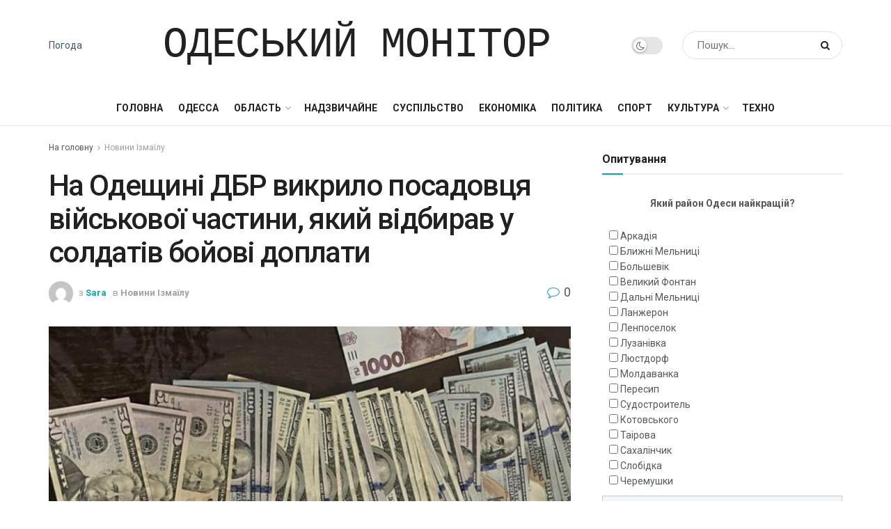

--- FILE ---
content_type: text/html; charset=UTF-8
request_url: https://monitor.od.ua/na-odeshin%D1%96-dbr-vikrilo-posadovcia-v%D1%96iskovo%D1%97-chastini-iakii-v%D1%96dbirav-y-soldat%D1%96v-boiov%D1%96-doplati/
body_size: 25254
content:
<!doctype html>
<!--[if lt IE 7]> <html class="no-js lt-ie9 lt-ie8 lt-ie7" lang="ru-RU"> <![endif]-->
<!--[if IE 7]>    <html class="no-js lt-ie9 lt-ie8" lang="ru-RU"> <![endif]-->
<!--[if IE 8]>    <html class="no-js lt-ie9" lang="ru-RU"> <![endif]-->
<!--[if IE 9]>    <html class="no-js lt-ie10" lang="ru-RU"> <![endif]-->
<!--[if gt IE 8]><!--> <html class="no-js" lang="ru-RU"> <!--<![endif]-->
<head>
    <meta http-equiv="Content-Type" content="text/html; charset=UTF-8" />
    <meta name='viewport' content='width=device-width, initial-scale=1, user-scalable=yes' />
    <link rel="profile" href="https://gmpg.org/xfn/11" />
    <link rel="pingback" href="https://monitor.od.ua/xmlrpc.php" />
	<meta name="yandex-verification" content="d168d7a472c888ef" />
    <meta name='robots' content='index, follow, max-image-preview:large, max-snippet:-1, max-video-preview:-1' />
<meta property="og:type" content="article">
<meta property="og:title" content="">
<meta property="og:site_name" content="Одесский Монитор">
<meta property="og:description" content="Працівники ДБР повідомили про підозру начальнику матеріального забезпечення однієї з військових частин Одещини, який вимагав з підлеглих">
<meta property="og:url" content="https://monitor.od.ua/na-odeshin%d1%96-dbr-vikrilo-posadovcia-v%d1%96iskovo%d1%97-chastini-iakii-v%d1%96dbirav-y-soldat%d1%96v-boiov%d1%96-doplati/">
<meta property="og:locale" content="ru_RU">
<meta property="og:image" content="https://monitor.od.ua/wp-content/uploads/2023/04/na-odeshhini-dbr-vikrilo-posadovcja-vijskovoyi-chastini-jakij-vidbirav-u-soldativ-bojovi-doplati-7502188.png">
<meta property="og:image:height" content="392">
<meta property="og:image:width" content="800">
<meta property="article:published_time" content="2023-04-12T21:26:09+00:00">
<meta property="article:modified_time" content="2023-04-12T21:26:09+00:00">
<meta property="article:author" content="https://monitor.od.ua">
<meta property="article:section" content="Новини Ізмаїлу">
<meta name="twitter:card" content="summary_large_image">
<meta name="twitter:title" content="На Одещині ДБР викрило посадовця військової частини, який відбирав у солдатів бойові доплати">
<meta name="twitter:description" content="Працівники ДБР повідомили про підозру начальнику матеріального забезпечення однієї з військових частин Одещини, який вимагав з підлеглих військовослужбовців віддавати йому">
<meta name="twitter:url" content="https://monitor.od.ua/na-odeshin%d1%96-dbr-vikrilo-posadovcia-v%d1%96iskovo%d1%97-chastini-iakii-v%d1%96dbirav-y-soldat%d1%96v-boiov%d1%96-doplati/">
<meta name="twitter:site" content="https://monitor.od.ua">
<meta name="twitter:image:src" content="https://monitor.od.ua/wp-content/uploads/2023/04/na-odeshhini-dbr-vikrilo-posadovcja-vijskovoyi-chastini-jakij-vidbirav-u-soldativ-bojovi-doplati-7502188.png">
<meta name="twitter:image:width" content="800">
<meta name="twitter:image:height" content="392">
			<script type="text/javascript">
              var jnews_ajax_url = '/?ajax-request=jnews'
			</script>
			<script type="text/javascript">;window.jnews=window.jnews||{},window.jnews.library=window.jnews.library||{},window.jnews.library=function(){"use strict";var t=this;t.win=window,t.doc=document,t.globalBody=t.doc.getElementsByTagName("body")[0],t.globalBody=t.globalBody?t.globalBody:t.doc,t.win.jnewsDataStorage=t.win.jnewsDataStorage||{_storage:new WeakMap,put:function(t,e,n){this._storage.has(t)||this._storage.set(t,new Map),this._storage.get(t).set(e,n)},get:function(t,e){return this._storage.get(t).get(e)},has:function(t,e){return this._storage.has(t)&&this._storage.get(t).has(e)},remove:function(t,e){var n=this._storage.get(t).delete(e);return 0===!this._storage.get(t).size&&this._storage.delete(t),n}},t.windowWidth=function(){return t.win.innerWidth||t.docEl.clientWidth||t.globalBody.clientWidth},t.windowHeight=function(){return t.win.innerHeight||t.docEl.clientHeight||t.globalBody.clientHeight},t.requestAnimationFrame=t.win.requestAnimationFrame||t.win.webkitRequestAnimationFrame||t.win.mozRequestAnimationFrame||t.win.msRequestAnimationFrame||window.oRequestAnimationFrame||function(t){return setTimeout(t,1e3/60)},t.cancelAnimationFrame=t.win.cancelAnimationFrame||t.win.webkitCancelAnimationFrame||t.win.webkitCancelRequestAnimationFrame||t.win.mozCancelAnimationFrame||t.win.msCancelRequestAnimationFrame||t.win.oCancelRequestAnimationFrame||function(t){clearTimeout(t)},t.classListSupport="classList"in document.createElement("_"),t.hasClass=t.classListSupport?function(t,e){return t.classList.contains(e)}:function(t,e){return t.className.indexOf(e)>=0},t.addClass=t.classListSupport?function(e,n){t.hasClass(e,n)||e.classList.add(n)}:function(e,n){t.hasClass(e,n)||(e.className+=" "+n)},t.removeClass=t.classListSupport?function(e,n){t.hasClass(e,n)&&e.classList.remove(n)}:function(e,n){t.hasClass(e,n)&&(e.className=e.className.replace(n,""))},t.objKeys=function(t){var e=[];for(var n in t)Object.prototype.hasOwnProperty.call(t,n)&&e.push(n);return e},t.isObjectSame=function(t,e){var n=!0;return JSON.stringify(t)!==JSON.stringify(e)&&(n=!1),n},t.extend=function(){for(var t,e,n,i=arguments[0]||{},o=1,a=arguments.length;o<a;o++)if(null!==(t=arguments[o]))for(e in t)i!==(n=t[e])&&void 0!==n&&(i[e]=n);return i},t.dataStorage=t.win.jnewsDataStorage,t.isVisible=function(t){return 0!==t.offsetWidth&&0!==t.offsetHeight||t.getBoundingClientRect().length},t.getHeight=function(t){return t.offsetHeight||t.clientHeight||t.getBoundingClientRect().height},t.getWidth=function(t){return t.offsetWidth||t.clientWidth||t.getBoundingClientRect().width},t.supportsPassive=!1;try{var e=Object.defineProperty({},"passive",{get:function(){t.supportsPassive=!0}});"createEvent"in t.doc?t.win.addEventListener("test",null,e):"fireEvent"in t.doc&&t.win.attachEvent("test",null)}catch(t){}t.passiveOption=!!t.supportsPassive&&{passive:!0},t.addEvents=function(e,n,i){for(var o in n){var a=["touchstart","touchmove"].indexOf(o)>=0&&!i&&t.passiveOption;"createEvent"in t.doc?e.addEventListener(o,n[o],a):"fireEvent"in t.doc&&e.attachEvent("on"+o,n[o])}},t.removeEvents=function(e,n){for(var i in n)"createEvent"in t.doc?e.removeEventListener(i,n[i]):"fireEvent"in t.doc&&e.detachEvent("on"+i,n[i])},t.triggerEvents=function(e,n,i){var o;i=i||{detail:null};return"createEvent"in t.doc?(!(o=t.doc.createEvent("CustomEvent")||new CustomEvent(n)).initCustomEvent||o.initCustomEvent(n,!0,!1,i),void e.dispatchEvent(o)):"fireEvent"in t.doc?((o=t.doc.createEventObject()).eventType=n,void e.fireEvent("on"+o.eventType,o)):void 0},t.getParents=function(e,n){void 0===n&&(n=t.doc);for(var i=[],o=e.parentNode,a=!1;!a;)if(o){var s=o;s.querySelectorAll(n).length?a=!0:(i.push(s),o=s.parentNode)}else i=[],a=!0;return i},t.forEach=function(t,e,n){for(var i=0,o=t.length;i<o;i++)e.call(n,t[i],i)},t.getText=function(t){return t.innerText||t.textContent},t.setText=function(t,e){var n="object"==typeof e?e.innerText||e.textContent:e;t.innerText&&(t.innerText=n),t.textContent&&(t.textContent=n)},t.httpBuildQuery=function(e){return t.objKeys(e).reduce(function e(n){var i=arguments.length>1&&void 0!==arguments[1]?arguments[1]:null;return function(o,a){var s=n[a];a=encodeURIComponent(a);var r=i?"".concat(i,"[").concat(a,"]"):a;return null==s||"function"==typeof s?(o.push("".concat(r,"=")),o):["number","boolean","string"].includes(typeof s)?(o.push("".concat(r,"=").concat(encodeURIComponent(s))),o):(o.push(t.objKeys(s).reduce(e(s,r),[]).join("&")),o)}}(e),[]).join("&")},t.scrollTo=function(e,n,i){function o(t,e,n){this.start=this.position(),this.change=t-this.start,this.currentTime=0,this.increment=20,this.duration=void 0===n?500:n,this.callback=e,this.finish=!1,this.animateScroll()}return Math.easeInOutQuad=function(t,e,n,i){return(t/=i/2)<1?n/2*t*t+e:-n/2*(--t*(t-2)-1)+e},o.prototype.stop=function(){this.finish=!0},o.prototype.move=function(e){t.doc.documentElement.scrollTop=e,t.globalBody.parentNode.scrollTop=e,t.globalBody.scrollTop=e},o.prototype.position=function(){return t.doc.documentElement.scrollTop||t.globalBody.parentNode.scrollTop||t.globalBody.scrollTop},o.prototype.animateScroll=function(){this.currentTime+=this.increment;var e=Math.easeInOutQuad(this.currentTime,this.start,this.change,this.duration);this.move(e),this.currentTime<this.duration&&!this.finish?t.requestAnimationFrame.call(t.win,this.animateScroll.bind(this)):this.callback&&"function"==typeof this.callback&&this.callback()},new o(e,n,i)},t.unwrap=function(e){var n,i=e;t.forEach(e,(function(t,e){n?n+=t:n=t})),i.replaceWith(n)},t.performance={start:function(t){performance.mark(t+"Start")},stop:function(t){performance.mark(t+"End"),performance.measure(t,t+"Start",t+"End")}},t.fps=function(){var e=0,n=0,i=0;!function(){var o=e=0,a=0,s=0,r=document.getElementById("fpsTable"),c=function(e){void 0===document.getElementsByTagName("body")[0]?t.requestAnimationFrame.call(t.win,(function(){c(e)})):document.getElementsByTagName("body")[0].appendChild(e)};null===r&&((r=document.createElement("div")).style.position="fixed",r.style.top="120px",r.style.left="10px",r.style.width="100px",r.style.height="20px",r.style.border="1px solid black",r.style.fontSize="11px",r.style.zIndex="100000",r.style.backgroundColor="white",r.id="fpsTable",c(r));var l=function(){i++,n=Date.now(),(a=(i/(s=(n-e)/1e3)).toPrecision(2))!=o&&(o=a,r.innerHTML=o+"fps"),1<s&&(e=n,i=0),t.requestAnimationFrame.call(t.win,l)};l()}()},t.instr=function(t,e){for(var n=0;n<e.length;n++)if(-1!==t.toLowerCase().indexOf(e[n].toLowerCase()))return!0},t.winLoad=function(e,n){function i(i){if("complete"===t.doc.readyState||"interactive"===t.doc.readyState)return!i||n?setTimeout(e,n||1):e(i),1}i()||t.addEvents(t.win,{load:i})},t.docReady=function(e,n){function i(i){if("complete"===t.doc.readyState||"interactive"===t.doc.readyState)return!i||n?setTimeout(e,n||1):e(i),1}i()||t.addEvents(t.doc,{DOMContentLoaded:i})},t.fireOnce=function(){t.docReady((function(){t.assets=t.assets||[],t.assets.length&&(t.boot(),t.load_assets())}),50)},t.boot=function(){t.length&&t.doc.querySelectorAll("style[media]").forEach((function(t){"not all"==t.getAttribute("media")&&t.removeAttribute("media")}))},t.create_js=function(e,n){var i=t.doc.createElement("script");switch(i.setAttribute("src",e),n){case"defer":i.setAttribute("defer",!0);break;case"async":i.setAttribute("async",!0);break;case"deferasync":i.setAttribute("defer",!0),i.setAttribute("async",!0)}t.globalBody.appendChild(i)},t.load_assets=function(){"object"==typeof t.assets&&t.forEach(t.assets.slice(0),(function(e,n){var i="";e.defer&&(i+="defer"),e.async&&(i+="async"),t.create_js(e.url,i);var o=t.assets.indexOf(e);o>-1&&t.assets.splice(o,1)})),t.assets=jnewsoption.au_scripts=window.jnewsads=[]},t.docReady((function(){t.globalBody=t.globalBody==t.doc?t.doc.getElementsByTagName("body")[0]:t.globalBody,t.globalBody=t.globalBody?t.globalBody:t.doc}))},window.jnews.library=new window.jnews.library;</script>
	<!-- This site is optimized with the Yoast SEO plugin v26.6 - https://yoast.com/wordpress/plugins/seo/ -->
	<title>На Одещині ДБР викрило посадовця військової частини, який відбирав у солдатів бойові доплати - Одесский Монитор</title>
	<link rel="canonical" href="https://monitor.od.ua/na-odeshinі-dbr-vikrilo-posadovcia-vіiskovoї-chastini-iakii-vіdbirav-y-soldatіv-boiovі-doplati/" />
	<meta property="og:locale" content="ru_RU" />
	<meta property="og:type" content="article" />
	<meta property="og:title" content="На Одещині ДБР викрило посадовця військової частини, який відбирав у солдатів бойові доплати - Одесский Монитор" />
	<meta property="og:description" content="Працівники ДБР повідомили про підозру начальнику матеріального забезпечення однієї з військових частин Одещини, який вимагав з підлеглих військовослужбовців віддавати йому частину коштів з щомісячних надбавок, встановлених на період воєнного стану. Про це повідомили у пресслужбі ДБР. Джерело. У разі відмови він погрожував підлеглим проблеми з проходженням служби та навіть фізичною розправою.&nbsp;Джерело. Наразі працівники ДБР задокументували [&hellip;]" />
	<meta property="og:url" content="https://monitor.od.ua/na-odeshinі-dbr-vikrilo-posadovcia-vіiskovoї-chastini-iakii-vіdbirav-y-soldatіv-boiovі-doplati/" />
	<meta property="og:site_name" content="Одесский Монитор" />
	<meta property="article:published_time" content="2023-04-12T21:26:09+00:00" />
	<meta property="og:image" content="https://monitor.od.ua/wp-content/uploads/2023/04/na-odeshhini-dbr-vikrilo-posadovcja-vijskovoyi-chastini-jakij-vidbirav-u-soldativ-bojovi-doplati-7502188.png" />
	<meta name="author" content="Sara" />
	<meta name="twitter:card" content="summary_large_image" />
	<meta name="twitter:label1" content="Написано автором" />
	<meta name="twitter:data1" content="Sara" />
	<script type="application/ld+json" class="yoast-schema-graph">{"@context":"https://schema.org","@graph":[{"@type":"Article","@id":"https://monitor.od.ua/na-odeshin%d1%96-dbr-vikrilo-posadovcia-v%d1%96iskovo%d1%97-chastini-iakii-v%d1%96dbirav-y-soldat%d1%96v-boiov%d1%96-doplati/#article","isPartOf":{"@id":"https://monitor.od.ua/na-odeshin%d1%96-dbr-vikrilo-posadovcia-v%d1%96iskovo%d1%97-chastini-iakii-v%d1%96dbirav-y-soldat%d1%96v-boiov%d1%96-doplati/"},"author":{"name":"Sara","@id":"https://monitor.od.ua/#/schema/person/79842c26ab628bbfced4e85a54ac2c23"},"headline":"На Одещині ДБР викрило посадовця військової частини, який відбирав у солдатів бойові доплати","datePublished":"2023-04-12T21:26:09+00:00","mainEntityOfPage":{"@id":"https://monitor.od.ua/na-odeshin%d1%96-dbr-vikrilo-posadovcia-v%d1%96iskovo%d1%97-chastini-iakii-v%d1%96dbirav-y-soldat%d1%96v-boiov%d1%96-doplati/"},"wordCount":154,"commentCount":0,"publisher":{"@id":"https://monitor.od.ua/#organization"},"image":{"@id":"https://monitor.od.ua/na-odeshin%d1%96-dbr-vikrilo-posadovcia-v%d1%96iskovo%d1%97-chastini-iakii-v%d1%96dbirav-y-soldat%d1%96v-boiov%d1%96-doplati/#primaryimage"},"thumbnailUrl":"https://monitor.od.ua/wp-content/uploads/2023/04/na-odeshhini-dbr-vikrilo-posadovcja-vijskovoyi-chastini-jakij-vidbirav-u-soldativ-bojovi-doplati-7502188.png","articleSection":["Новини Ізмаїлу"],"inLanguage":"ru-RU","potentialAction":[{"@type":"CommentAction","name":"Comment","target":["https://monitor.od.ua/na-odeshin%d1%96-dbr-vikrilo-posadovcia-v%d1%96iskovo%d1%97-chastini-iakii-v%d1%96dbirav-y-soldat%d1%96v-boiov%d1%96-doplati/#respond"]}]},{"@type":"WebPage","@id":"https://monitor.od.ua/na-odeshin%d1%96-dbr-vikrilo-posadovcia-v%d1%96iskovo%d1%97-chastini-iakii-v%d1%96dbirav-y-soldat%d1%96v-boiov%d1%96-doplati/","url":"https://monitor.od.ua/na-odeshin%d1%96-dbr-vikrilo-posadovcia-v%d1%96iskovo%d1%97-chastini-iakii-v%d1%96dbirav-y-soldat%d1%96v-boiov%d1%96-doplati/","name":"На Одещині ДБР викрило посадовця військової частини, який відбирав у солдатів бойові доплати - Одесский Монитор","isPartOf":{"@id":"https://monitor.od.ua/#website"},"primaryImageOfPage":{"@id":"https://monitor.od.ua/na-odeshin%d1%96-dbr-vikrilo-posadovcia-v%d1%96iskovo%d1%97-chastini-iakii-v%d1%96dbirav-y-soldat%d1%96v-boiov%d1%96-doplati/#primaryimage"},"image":{"@id":"https://monitor.od.ua/na-odeshin%d1%96-dbr-vikrilo-posadovcia-v%d1%96iskovo%d1%97-chastini-iakii-v%d1%96dbirav-y-soldat%d1%96v-boiov%d1%96-doplati/#primaryimage"},"thumbnailUrl":"https://monitor.od.ua/wp-content/uploads/2023/04/na-odeshhini-dbr-vikrilo-posadovcja-vijskovoyi-chastini-jakij-vidbirav-u-soldativ-bojovi-doplati-7502188.png","datePublished":"2023-04-12T21:26:09+00:00","breadcrumb":{"@id":"https://monitor.od.ua/na-odeshin%d1%96-dbr-vikrilo-posadovcia-v%d1%96iskovo%d1%97-chastini-iakii-v%d1%96dbirav-y-soldat%d1%96v-boiov%d1%96-doplati/#breadcrumb"},"inLanguage":"ru-RU","potentialAction":[{"@type":"ReadAction","target":["https://monitor.od.ua/na-odeshin%d1%96-dbr-vikrilo-posadovcia-v%d1%96iskovo%d1%97-chastini-iakii-v%d1%96dbirav-y-soldat%d1%96v-boiov%d1%96-doplati/"]}]},{"@type":"ImageObject","inLanguage":"ru-RU","@id":"https://monitor.od.ua/na-odeshin%d1%96-dbr-vikrilo-posadovcia-v%d1%96iskovo%d1%97-chastini-iakii-v%d1%96dbirav-y-soldat%d1%96v-boiov%d1%96-doplati/#primaryimage","url":"https://monitor.od.ua/wp-content/uploads/2023/04/na-odeshhini-dbr-vikrilo-posadovcja-vijskovoyi-chastini-jakij-vidbirav-u-soldativ-bojovi-doplati-7502188.png","contentUrl":"https://monitor.od.ua/wp-content/uploads/2023/04/na-odeshhini-dbr-vikrilo-posadovcja-vijskovoyi-chastini-jakij-vidbirav-u-soldativ-bojovi-doplati-7502188.png","width":800,"height":392},{"@type":"BreadcrumbList","@id":"https://monitor.od.ua/na-odeshin%d1%96-dbr-vikrilo-posadovcia-v%d1%96iskovo%d1%97-chastini-iakii-v%d1%96dbirav-y-soldat%d1%96v-boiov%d1%96-doplati/#breadcrumb","itemListElement":[{"@type":"ListItem","position":1,"name":"Головна Сторінка","item":"https://monitor.od.ua/"},{"@type":"ListItem","position":2,"name":"На Одещині ДБР викрило посадовця військової частини, який відбирав у солдатів бойові доплати"}]},{"@type":"WebSite","@id":"https://monitor.od.ua/#website","url":"https://monitor.od.ua/","name":"Одесский Монитор","description":"Последние новости Одессы за сегодня","publisher":{"@id":"https://monitor.od.ua/#organization"},"potentialAction":[{"@type":"SearchAction","target":{"@type":"EntryPoint","urlTemplate":"https://monitor.od.ua/?s={search_term_string}"},"query-input":{"@type":"PropertyValueSpecification","valueRequired":true,"valueName":"search_term_string"}}],"inLanguage":"ru-RU"},{"@type":"Organization","@id":"https://monitor.od.ua/#organization","name":"Одесский Монитор","url":"https://monitor.od.ua/","logo":{"@type":"ImageObject","inLanguage":"ru-RU","@id":"https://monitor.od.ua/#/schema/logo/image/","url":"https://monitor.od.ua/wp-content/uploads/2022/01/cropped-69d07d21e3fd203479f80ef845e7b354.jpg","contentUrl":"https://monitor.od.ua/wp-content/uploads/2022/01/cropped-69d07d21e3fd203479f80ef845e7b354.jpg","width":269,"height":348,"caption":"Одесский Монитор"},"image":{"@id":"https://monitor.od.ua/#/schema/logo/image/"}},{"@type":"Person","@id":"https://monitor.od.ua/#/schema/person/79842c26ab628bbfced4e85a54ac2c23","name":"Sara","image":{"@type":"ImageObject","inLanguage":"ru-RU","@id":"https://monitor.od.ua/#/schema/person/image/","url":"https://secure.gravatar.com/avatar/f582e470e894263301cd1478fbe9229234d028724a50ad06191057de4213d794?s=96&d=mm&r=g","contentUrl":"https://secure.gravatar.com/avatar/f582e470e894263301cd1478fbe9229234d028724a50ad06191057de4213d794?s=96&d=mm&r=g","caption":"Sara"},"sameAs":["https://monitor.od.ua"],"url":"https://monitor.od.ua/author/sara/"}]}</script>
	<!-- / Yoast SEO plugin. -->


<link rel='dns-prefetch' href='//platform.instagram.com' />
<link rel='dns-prefetch' href='//assets.pinterest.com' />
<link rel='dns-prefetch' href='//platform.twitter.com' />
<link rel='dns-prefetch' href='//fonts.googleapis.com' />
<link rel='preconnect' href='https://fonts.gstatic.com' />
<link rel="alternate" type="application/rss+xml" title="Одесский Монитор &raquo; Лента" href="https://monitor.od.ua/feed/" />
<link rel="alternate" type="application/rss+xml" title="Одесский Монитор &raquo; Лента комментариев" href="https://monitor.od.ua/comments/feed/" />
<link rel="alternate" type="application/rss+xml" title="Одесский Монитор &raquo; Лента комментариев к &laquo;На Одещині ДБР викрило посадовця військової частини, який відбирав у солдатів бойові доплати&raquo;" href="https://monitor.od.ua/na-odeshin%d1%96-dbr-vikrilo-posadovcia-v%d1%96iskovo%d1%97-chastini-iakii-v%d1%96dbirav-y-soldat%d1%96v-boiov%d1%96-doplati/feed/" />
<link rel="alternate" title="oEmbed (JSON)" type="application/json+oembed" href="https://monitor.od.ua/wp-json/oembed/1.0/embed?url=https%3A%2F%2Fmonitor.od.ua%2Fna-odeshin%25d1%2596-dbr-vikrilo-posadovcia-v%25d1%2596iskovo%25d1%2597-chastini-iakii-v%25d1%2596dbirav-y-soldat%25d1%2596v-boiov%25d1%2596-doplati%2F" />
<link rel="alternate" title="oEmbed (XML)" type="text/xml+oembed" href="https://monitor.od.ua/wp-json/oembed/1.0/embed?url=https%3A%2F%2Fmonitor.od.ua%2Fna-odeshin%25d1%2596-dbr-vikrilo-posadovcia-v%25d1%2596iskovo%25d1%2597-chastini-iakii-v%25d1%2596dbirav-y-soldat%25d1%2596v-boiov%25d1%2596-doplati%2F&#038;format=xml" />
<style id='wp-img-auto-sizes-contain-inline-css' type='text/css'>
img:is([sizes=auto i],[sizes^="auto," i]){contain-intrinsic-size:3000px 1500px}
/*# sourceURL=wp-img-auto-sizes-contain-inline-css */
</style>
<style id='wp-emoji-styles-inline-css' type='text/css'>

	img.wp-smiley, img.emoji {
		display: inline !important;
		border: none !important;
		box-shadow: none !important;
		height: 1em !important;
		width: 1em !important;
		margin: 0 0.07em !important;
		vertical-align: -0.1em !important;
		background: none !important;
		padding: 0 !important;
	}
/*# sourceURL=wp-emoji-styles-inline-css */
</style>
<link rel='stylesheet' id='wp-block-library-css' href='https://monitor.od.ua/wp-includes/css/dist/block-library/style.min.css?ver=18c93fef7a5afd23965ca00da5447032' type='text/css' media='all' />
<style id='global-styles-inline-css' type='text/css'>
:root{--wp--preset--aspect-ratio--square: 1;--wp--preset--aspect-ratio--4-3: 4/3;--wp--preset--aspect-ratio--3-4: 3/4;--wp--preset--aspect-ratio--3-2: 3/2;--wp--preset--aspect-ratio--2-3: 2/3;--wp--preset--aspect-ratio--16-9: 16/9;--wp--preset--aspect-ratio--9-16: 9/16;--wp--preset--color--black: #000000;--wp--preset--color--cyan-bluish-gray: #abb8c3;--wp--preset--color--white: #ffffff;--wp--preset--color--pale-pink: #f78da7;--wp--preset--color--vivid-red: #cf2e2e;--wp--preset--color--luminous-vivid-orange: #ff6900;--wp--preset--color--luminous-vivid-amber: #fcb900;--wp--preset--color--light-green-cyan: #7bdcb5;--wp--preset--color--vivid-green-cyan: #00d084;--wp--preset--color--pale-cyan-blue: #8ed1fc;--wp--preset--color--vivid-cyan-blue: #0693e3;--wp--preset--color--vivid-purple: #9b51e0;--wp--preset--gradient--vivid-cyan-blue-to-vivid-purple: linear-gradient(135deg,rgb(6,147,227) 0%,rgb(155,81,224) 100%);--wp--preset--gradient--light-green-cyan-to-vivid-green-cyan: linear-gradient(135deg,rgb(122,220,180) 0%,rgb(0,208,130) 100%);--wp--preset--gradient--luminous-vivid-amber-to-luminous-vivid-orange: linear-gradient(135deg,rgb(252,185,0) 0%,rgb(255,105,0) 100%);--wp--preset--gradient--luminous-vivid-orange-to-vivid-red: linear-gradient(135deg,rgb(255,105,0) 0%,rgb(207,46,46) 100%);--wp--preset--gradient--very-light-gray-to-cyan-bluish-gray: linear-gradient(135deg,rgb(238,238,238) 0%,rgb(169,184,195) 100%);--wp--preset--gradient--cool-to-warm-spectrum: linear-gradient(135deg,rgb(74,234,220) 0%,rgb(151,120,209) 20%,rgb(207,42,186) 40%,rgb(238,44,130) 60%,rgb(251,105,98) 80%,rgb(254,248,76) 100%);--wp--preset--gradient--blush-light-purple: linear-gradient(135deg,rgb(255,206,236) 0%,rgb(152,150,240) 100%);--wp--preset--gradient--blush-bordeaux: linear-gradient(135deg,rgb(254,205,165) 0%,rgb(254,45,45) 50%,rgb(107,0,62) 100%);--wp--preset--gradient--luminous-dusk: linear-gradient(135deg,rgb(255,203,112) 0%,rgb(199,81,192) 50%,rgb(65,88,208) 100%);--wp--preset--gradient--pale-ocean: linear-gradient(135deg,rgb(255,245,203) 0%,rgb(182,227,212) 50%,rgb(51,167,181) 100%);--wp--preset--gradient--electric-grass: linear-gradient(135deg,rgb(202,248,128) 0%,rgb(113,206,126) 100%);--wp--preset--gradient--midnight: linear-gradient(135deg,rgb(2,3,129) 0%,rgb(40,116,252) 100%);--wp--preset--font-size--small: 13px;--wp--preset--font-size--medium: 20px;--wp--preset--font-size--large: 36px;--wp--preset--font-size--x-large: 42px;--wp--preset--spacing--20: 0.44rem;--wp--preset--spacing--30: 0.67rem;--wp--preset--spacing--40: 1rem;--wp--preset--spacing--50: 1.5rem;--wp--preset--spacing--60: 2.25rem;--wp--preset--spacing--70: 3.38rem;--wp--preset--spacing--80: 5.06rem;--wp--preset--shadow--natural: 6px 6px 9px rgba(0, 0, 0, 0.2);--wp--preset--shadow--deep: 12px 12px 50px rgba(0, 0, 0, 0.4);--wp--preset--shadow--sharp: 6px 6px 0px rgba(0, 0, 0, 0.2);--wp--preset--shadow--outlined: 6px 6px 0px -3px rgb(255, 255, 255), 6px 6px rgb(0, 0, 0);--wp--preset--shadow--crisp: 6px 6px 0px rgb(0, 0, 0);}:where(.is-layout-flex){gap: 0.5em;}:where(.is-layout-grid){gap: 0.5em;}body .is-layout-flex{display: flex;}.is-layout-flex{flex-wrap: wrap;align-items: center;}.is-layout-flex > :is(*, div){margin: 0;}body .is-layout-grid{display: grid;}.is-layout-grid > :is(*, div){margin: 0;}:where(.wp-block-columns.is-layout-flex){gap: 2em;}:where(.wp-block-columns.is-layout-grid){gap: 2em;}:where(.wp-block-post-template.is-layout-flex){gap: 1.25em;}:where(.wp-block-post-template.is-layout-grid){gap: 1.25em;}.has-black-color{color: var(--wp--preset--color--black) !important;}.has-cyan-bluish-gray-color{color: var(--wp--preset--color--cyan-bluish-gray) !important;}.has-white-color{color: var(--wp--preset--color--white) !important;}.has-pale-pink-color{color: var(--wp--preset--color--pale-pink) !important;}.has-vivid-red-color{color: var(--wp--preset--color--vivid-red) !important;}.has-luminous-vivid-orange-color{color: var(--wp--preset--color--luminous-vivid-orange) !important;}.has-luminous-vivid-amber-color{color: var(--wp--preset--color--luminous-vivid-amber) !important;}.has-light-green-cyan-color{color: var(--wp--preset--color--light-green-cyan) !important;}.has-vivid-green-cyan-color{color: var(--wp--preset--color--vivid-green-cyan) !important;}.has-pale-cyan-blue-color{color: var(--wp--preset--color--pale-cyan-blue) !important;}.has-vivid-cyan-blue-color{color: var(--wp--preset--color--vivid-cyan-blue) !important;}.has-vivid-purple-color{color: var(--wp--preset--color--vivid-purple) !important;}.has-black-background-color{background-color: var(--wp--preset--color--black) !important;}.has-cyan-bluish-gray-background-color{background-color: var(--wp--preset--color--cyan-bluish-gray) !important;}.has-white-background-color{background-color: var(--wp--preset--color--white) !important;}.has-pale-pink-background-color{background-color: var(--wp--preset--color--pale-pink) !important;}.has-vivid-red-background-color{background-color: var(--wp--preset--color--vivid-red) !important;}.has-luminous-vivid-orange-background-color{background-color: var(--wp--preset--color--luminous-vivid-orange) !important;}.has-luminous-vivid-amber-background-color{background-color: var(--wp--preset--color--luminous-vivid-amber) !important;}.has-light-green-cyan-background-color{background-color: var(--wp--preset--color--light-green-cyan) !important;}.has-vivid-green-cyan-background-color{background-color: var(--wp--preset--color--vivid-green-cyan) !important;}.has-pale-cyan-blue-background-color{background-color: var(--wp--preset--color--pale-cyan-blue) !important;}.has-vivid-cyan-blue-background-color{background-color: var(--wp--preset--color--vivid-cyan-blue) !important;}.has-vivid-purple-background-color{background-color: var(--wp--preset--color--vivid-purple) !important;}.has-black-border-color{border-color: var(--wp--preset--color--black) !important;}.has-cyan-bluish-gray-border-color{border-color: var(--wp--preset--color--cyan-bluish-gray) !important;}.has-white-border-color{border-color: var(--wp--preset--color--white) !important;}.has-pale-pink-border-color{border-color: var(--wp--preset--color--pale-pink) !important;}.has-vivid-red-border-color{border-color: var(--wp--preset--color--vivid-red) !important;}.has-luminous-vivid-orange-border-color{border-color: var(--wp--preset--color--luminous-vivid-orange) !important;}.has-luminous-vivid-amber-border-color{border-color: var(--wp--preset--color--luminous-vivid-amber) !important;}.has-light-green-cyan-border-color{border-color: var(--wp--preset--color--light-green-cyan) !important;}.has-vivid-green-cyan-border-color{border-color: var(--wp--preset--color--vivid-green-cyan) !important;}.has-pale-cyan-blue-border-color{border-color: var(--wp--preset--color--pale-cyan-blue) !important;}.has-vivid-cyan-blue-border-color{border-color: var(--wp--preset--color--vivid-cyan-blue) !important;}.has-vivid-purple-border-color{border-color: var(--wp--preset--color--vivid-purple) !important;}.has-vivid-cyan-blue-to-vivid-purple-gradient-background{background: var(--wp--preset--gradient--vivid-cyan-blue-to-vivid-purple) !important;}.has-light-green-cyan-to-vivid-green-cyan-gradient-background{background: var(--wp--preset--gradient--light-green-cyan-to-vivid-green-cyan) !important;}.has-luminous-vivid-amber-to-luminous-vivid-orange-gradient-background{background: var(--wp--preset--gradient--luminous-vivid-amber-to-luminous-vivid-orange) !important;}.has-luminous-vivid-orange-to-vivid-red-gradient-background{background: var(--wp--preset--gradient--luminous-vivid-orange-to-vivid-red) !important;}.has-very-light-gray-to-cyan-bluish-gray-gradient-background{background: var(--wp--preset--gradient--very-light-gray-to-cyan-bluish-gray) !important;}.has-cool-to-warm-spectrum-gradient-background{background: var(--wp--preset--gradient--cool-to-warm-spectrum) !important;}.has-blush-light-purple-gradient-background{background: var(--wp--preset--gradient--blush-light-purple) !important;}.has-blush-bordeaux-gradient-background{background: var(--wp--preset--gradient--blush-bordeaux) !important;}.has-luminous-dusk-gradient-background{background: var(--wp--preset--gradient--luminous-dusk) !important;}.has-pale-ocean-gradient-background{background: var(--wp--preset--gradient--pale-ocean) !important;}.has-electric-grass-gradient-background{background: var(--wp--preset--gradient--electric-grass) !important;}.has-midnight-gradient-background{background: var(--wp--preset--gradient--midnight) !important;}.has-small-font-size{font-size: var(--wp--preset--font-size--small) !important;}.has-medium-font-size{font-size: var(--wp--preset--font-size--medium) !important;}.has-large-font-size{font-size: var(--wp--preset--font-size--large) !important;}.has-x-large-font-size{font-size: var(--wp--preset--font-size--x-large) !important;}
/*# sourceURL=global-styles-inline-css */
</style>

<style id='classic-theme-styles-inline-css' type='text/css'>
/*! This file is auto-generated */
.wp-block-button__link{color:#fff;background-color:#32373c;border-radius:9999px;box-shadow:none;text-decoration:none;padding:calc(.667em + 2px) calc(1.333em + 2px);font-size:1.125em}.wp-block-file__button{background:#32373c;color:#fff;text-decoration:none}
/*# sourceURL=/wp-includes/css/classic-themes.min.css */
</style>
<link rel='stylesheet' id='wp-polls-css' href='https://monitor.od.ua/wp-content/plugins/wp-polls/polls-css.css?ver=2.77.2' type='text/css' media='all' />
<style id='wp-polls-inline-css' type='text/css'>
.wp-polls .pollbar {
	margin: 1px;
	font-size: 6px;
	line-height: 8px;
	height: 8px;
	background-image: url('https://monitor.od.ua/wp-content/plugins/wp-polls/images/default/pollbg.gif');
	border: 1px solid #c8c8c8;
}

/*# sourceURL=wp-polls-inline-css */
</style>
<link rel='stylesheet' id='jnews-split-css' href='https://monitor.od.ua/wp-content/plugins/jnews-split/assets/css/splitpost.css' type='text/css' media='' />
<link rel='stylesheet' id='jnews-split-toc-css' href='https://monitor.od.ua/wp-content/plugins/jnews-split/assets/css/splitpost-toc.css' type='text/css' media='' />
<link rel='stylesheet' id='js_composer_front-css' href='https://monitor.od.ua/wp-content/plugins/js_composer/assets/css/js_composer.min.css?ver=6.7.0' type='text/css' media='all' />
<link rel='stylesheet' id='jeg_customizer_font-css' href='//fonts.googleapis.com/css?family=Roboto%3Aregular%2C500%2C700%2C500%2Cregular&#038;display=swap&#038;ver=1.2.6' type='text/css' media='all' />
<link rel='stylesheet' id='jnews-frontend-css' href='https://monitor.od.ua/wp-content/themes/jnews/assets/dist/frontend.min.css?ver=9.0.5' type='text/css' media='all' />
<link rel='stylesheet' id='jnews-elementor-css' href='https://monitor.od.ua/wp-content/themes/jnews/assets/css/elementor-frontend.css?ver=9.0.5' type='text/css' media='all' />
<link rel='stylesheet' id='jnews-style-css' href='https://monitor.od.ua/wp-content/themes/jnews/style.css?ver=9.0.5' type='text/css' media='all' />
<link rel='stylesheet' id='jnews-darkmode-css' href='https://monitor.od.ua/wp-content/themes/jnews/assets/css/darkmode.css?ver=9.0.5' type='text/css' media='all' />
<style id='wpg-styles-inline-css' type='text/css'>
img.wpg_first_image { display: none !important; }
/*# sourceURL=wpg-styles-inline-css */
</style>
<script type="text/javascript" src="https://monitor.od.ua/wp-includes/js/jquery/jquery.min.js?ver=3.7.1" id="jquery-core-js"></script>
<script type="text/javascript" src="https://monitor.od.ua/wp-includes/js/jquery/jquery-migrate.min.js?ver=3.4.1" id="jquery-migrate-js"></script>
<link rel="https://api.w.org/" href="https://monitor.od.ua/wp-json/" /><link rel="alternate" title="JSON" type="application/json" href="https://monitor.od.ua/wp-json/wp/v2/posts/38141" /><link rel="EditURI" type="application/rsd+xml" title="RSD" href="https://monitor.od.ua/xmlrpc.php?rsd" />

		<!-- GA Google Analytics @ https://m0n.co/ga -->
		<script>
			(function(i,s,o,g,r,a,m){i['GoogleAnalyticsObject']=r;i[r]=i[r]||function(){
			(i[r].q=i[r].q||[]).push(arguments)},i[r].l=1*new Date();a=s.createElement(o),
			m=s.getElementsByTagName(o)[0];a.async=1;a.src=g;m.parentNode.insertBefore(a,m)
			})(window,document,'script','https://www.google-analytics.com/analytics.js','ga');
			ga('create', 'UA-230016372-1', 'auto');
			ga('send', 'pageview');
		</script>

	<!-- Global site tag (gtag.js) - Google Analytics -->
<script async src="https://www.googletagmanager.com/gtag/js?id=UA-230016372-1"></script>
<script>
  window.dataLayer = window.dataLayer || [];
  function gtag(){dataLayer.push(arguments);}
  gtag('js', new Date());

  gtag('config', 'UA-230016372-1');
</script>

<meta name="generator" content="Elementor 3.19.4; features: e_optimized_assets_loading, e_optimized_css_loading, additional_custom_breakpoints, block_editor_assets_optimize, e_image_loading_optimization; settings: css_print_method-external, google_font-enabled, font_display-auto">
<meta name="generator" content="Powered by WPBakery Page Builder - drag and drop page builder for WordPress."/>
<script type='application/ld+json'>{"@context":"http:\/\/schema.org","@type":"Organization","@id":"https:\/\/monitor.od.ua\/#organization","url":"https:\/\/monitor.od.ua\/","name":"","logo":{"@type":"ImageObject","url":""},"sameAs":["http:\/\/facebook.com","http:\/\/twitter.com","https:\/\/plus.google.com\/+Jegtheme","http:\/\/youtube.com","http:\/\/jnews.jegtheme.com\/default\/feed\/"]}</script>
<script type='application/ld+json'>{"@context":"http:\/\/schema.org","@type":"WebSite","@id":"https:\/\/monitor.od.ua\/#website","url":"https:\/\/monitor.od.ua\/","name":"","potentialAction":{"@type":"SearchAction","target":"https:\/\/monitor.od.ua\/?s={search_term_string}","query-input":"required name=search_term_string"}}</script>
<link rel="icon" href="https://monitor.od.ua/wp-content/uploads/2022/07/cropped-1200x630wa-32x32.png" sizes="32x32" />
<link rel="icon" href="https://monitor.od.ua/wp-content/uploads/2022/07/cropped-1200x630wa-192x192.png" sizes="192x192" />
<link rel="apple-touch-icon" href="https://monitor.od.ua/wp-content/uploads/2022/07/cropped-1200x630wa-180x180.png" />
<meta name="msapplication-TileImage" content="https://monitor.od.ua/wp-content/uploads/2022/07/cropped-1200x630wa-270x270.png" />
<style id="jeg_dynamic_css" type="text/css" data-type="jeg_custom-css">.jeg_container, .jeg_content, .jeg_boxed .jeg_main .jeg_container, .jeg_autoload_separator { background-color : #ffffff; } body { --j-accent-color : #00a9b2; } a, .jeg_menu_style_5>li>a:hover, .jeg_menu_style_5>li.sfHover>a, .jeg_menu_style_5>li.current-menu-item>a, .jeg_menu_style_5>li.current-menu-ancestor>a, .jeg_navbar .jeg_menu:not(.jeg_main_menu)>li>a:hover, .jeg_midbar .jeg_menu:not(.jeg_main_menu)>li>a:hover, .jeg_side_tabs li.active, .jeg_block_heading_5 strong, .jeg_block_heading_6 strong, .jeg_block_heading_7 strong, .jeg_block_heading_8 strong, .jeg_subcat_list li a:hover, .jeg_subcat_list li button:hover, .jeg_pl_lg_7 .jeg_thumb .jeg_post_category a, .jeg_pl_xs_2:before, .jeg_pl_xs_4 .jeg_postblock_content:before, .jeg_postblock .jeg_post_title a:hover, .jeg_hero_style_6 .jeg_post_title a:hover, .jeg_sidefeed .jeg_pl_xs_3 .jeg_post_title a:hover, .widget_jnews_popular .jeg_post_title a:hover, .jeg_meta_author a, .widget_archive li a:hover, .widget_pages li a:hover, .widget_meta li a:hover, .widget_recent_entries li a:hover, .widget_rss li a:hover, .widget_rss cite, .widget_categories li a:hover, .widget_categories li.current-cat>a, #breadcrumbs a:hover, .jeg_share_count .counts, .commentlist .bypostauthor>.comment-body>.comment-author>.fn, span.required, .jeg_review_title, .bestprice .price, .authorlink a:hover, .jeg_vertical_playlist .jeg_video_playlist_play_icon, .jeg_vertical_playlist .jeg_video_playlist_item.active .jeg_video_playlist_thumbnail:before, .jeg_horizontal_playlist .jeg_video_playlist_play, .woocommerce li.product .pricegroup .button, .widget_display_forums li a:hover, .widget_display_topics li:before, .widget_display_replies li:before, .widget_display_views li:before, .bbp-breadcrumb a:hover, .jeg_mobile_menu li.sfHover>a, .jeg_mobile_menu li a:hover, .split-template-6 .pagenum, .jeg_mobile_menu_style_5>li>a:hover, .jeg_mobile_menu_style_5>li.sfHover>a, .jeg_mobile_menu_style_5>li.current-menu-item>a, .jeg_mobile_menu_style_5>li.current-menu-ancestor>a { color : #00a9b2; } .jeg_menu_style_1>li>a:before, .jeg_menu_style_2>li>a:before, .jeg_menu_style_3>li>a:before, .jeg_side_toggle, .jeg_slide_caption .jeg_post_category a, .jeg_slider_type_1_wrapper .tns-controls button.tns-next, .jeg_block_heading_1 .jeg_block_title span, .jeg_block_heading_2 .jeg_block_title span, .jeg_block_heading_3, .jeg_block_heading_4 .jeg_block_title span, .jeg_block_heading_6:after, .jeg_pl_lg_box .jeg_post_category a, .jeg_pl_md_box .jeg_post_category a, .jeg_readmore:hover, .jeg_thumb .jeg_post_category a, .jeg_block_loadmore a:hover, .jeg_postblock.alt .jeg_block_loadmore a:hover, .jeg_block_loadmore a.active, .jeg_postblock_carousel_2 .jeg_post_category a, .jeg_heroblock .jeg_post_category a, .jeg_pagenav_1 .page_number.active, .jeg_pagenav_1 .page_number.active:hover, input[type="submit"], .btn, .button, .widget_tag_cloud a:hover, .popularpost_item:hover .jeg_post_title a:before, .jeg_splitpost_4 .page_nav, .jeg_splitpost_5 .page_nav, .jeg_post_via a:hover, .jeg_post_source a:hover, .jeg_post_tags a:hover, .comment-reply-title small a:before, .comment-reply-title small a:after, .jeg_storelist .productlink, .authorlink li.active a:before, .jeg_footer.dark .socials_widget:not(.nobg) a:hover .fa, div.jeg_breakingnews_title, .jeg_overlay_slider_bottom_wrapper .tns-controls button, .jeg_overlay_slider_bottom_wrapper .tns-controls button:hover, .jeg_vertical_playlist .jeg_video_playlist_current, .woocommerce span.onsale, .woocommerce #respond input#submit:hover, .woocommerce a.button:hover, .woocommerce button.button:hover, .woocommerce input.button:hover, .woocommerce #respond input#submit.alt, .woocommerce a.button.alt, .woocommerce button.button.alt, .woocommerce input.button.alt, .jeg_popup_post .caption, .jeg_footer.dark input[type="submit"], .jeg_footer.dark .btn, .jeg_footer.dark .button, .footer_widget.widget_tag_cloud a:hover, .jeg_inner_content .content-inner .jeg_post_category a:hover, #buddypress .standard-form button, #buddypress a.button, #buddypress input[type="submit"], #buddypress input[type="button"], #buddypress input[type="reset"], #buddypress ul.button-nav li a, #buddypress .generic-button a, #buddypress .generic-button button, #buddypress .comment-reply-link, #buddypress a.bp-title-button, #buddypress.buddypress-wrap .members-list li .user-update .activity-read-more a, div#buddypress .standard-form button:hover, div#buddypress a.button:hover, div#buddypress input[type="submit"]:hover, div#buddypress input[type="button"]:hover, div#buddypress input[type="reset"]:hover, div#buddypress ul.button-nav li a:hover, div#buddypress .generic-button a:hover, div#buddypress .generic-button button:hover, div#buddypress .comment-reply-link:hover, div#buddypress a.bp-title-button:hover, div#buddypress.buddypress-wrap .members-list li .user-update .activity-read-more a:hover, #buddypress #item-nav .item-list-tabs ul li a:before, .jeg_inner_content .jeg_meta_container .follow-wrapper a { background-color : #00a9b2; } .jeg_block_heading_7 .jeg_block_title span, .jeg_readmore:hover, .jeg_block_loadmore a:hover, .jeg_block_loadmore a.active, .jeg_pagenav_1 .page_number.active, .jeg_pagenav_1 .page_number.active:hover, .jeg_pagenav_3 .page_number:hover, .jeg_prevnext_post a:hover h3, .jeg_overlay_slider .jeg_post_category, .jeg_sidefeed .jeg_post.active, .jeg_vertical_playlist.jeg_vertical_playlist .jeg_video_playlist_item.active .jeg_video_playlist_thumbnail img, .jeg_horizontal_playlist .jeg_video_playlist_item.active { border-color : #00a9b2; } .jeg_tabpost_nav li.active, .woocommerce div.product .woocommerce-tabs ul.tabs li.active, .jeg_mobile_menu_style_1>li.current-menu-item a, .jeg_mobile_menu_style_1>li.current-menu-ancestor a, .jeg_mobile_menu_style_2>li.current-menu-item::after, .jeg_mobile_menu_style_2>li.current-menu-ancestor::after, .jeg_mobile_menu_style_3>li.current-menu-item::before, .jeg_mobile_menu_style_3>li.current-menu-ancestor::before { border-bottom-color : #00a9b2; } .jeg_topbar .jeg_nav_row, .jeg_topbar .jeg_search_no_expand .jeg_search_input { line-height : 36px; } .jeg_topbar .jeg_nav_row, .jeg_topbar .jeg_nav_icon { height : 36px; } .jeg_midbar { height : 130px; } .jeg_header .jeg_bottombar.jeg_navbar,.jeg_bottombar .jeg_nav_icon { height : 50px; } .jeg_header .jeg_bottombar.jeg_navbar, .jeg_header .jeg_bottombar .jeg_main_menu:not(.jeg_menu_style_1) > li > a, .jeg_header .jeg_bottombar .jeg_menu_style_1 > li, .jeg_header .jeg_bottombar .jeg_menu:not(.jeg_main_menu) > li > a { line-height : 50px; } .jeg_header .jeg_bottombar, .jeg_header .jeg_bottombar.jeg_navbar_dark, .jeg_bottombar.jeg_navbar_boxed .jeg_nav_row, .jeg_bottombar.jeg_navbar_dark.jeg_navbar_boxed .jeg_nav_row { border-top-width : 0px; } .jeg_header .socials_widget > a > i.fa:before { color : #ffffff; } .jeg_header .socials_widget.nobg > a > span.jeg-icon svg { fill : #ffffff; } .jeg_header .socials_widget > a > span.jeg-icon svg { fill : #ffffff; } .jeg_nav_item.jeg_logo .site-title a { font-family: Monaco, Lucida Sans Typewriter,"Lucida Typewriter","Courier New",Courier,monospace;font-size: 10;  } .jeg_stickybar .jeg_nav_item.jeg_logo .site-title a { font-family: Monaco, Lucida Sans Typewriter,"Lucida Typewriter","Courier New",Courier,monospace;font-weight : 400; font-style : normal; font-size: 10;  } body,input,textarea,select,.chosen-container-single .chosen-single,.btn,.button { font-family: Roboto,Helvetica,Arial,sans-serif; } .jeg_post_title, .entry-header .jeg_post_title, .jeg_single_tpl_2 .entry-header .jeg_post_title, .jeg_single_tpl_3 .entry-header .jeg_post_title, .jeg_single_tpl_6 .entry-header .jeg_post_title, .jeg_content .jeg_custom_title_wrapper .jeg_post_title { font-family: Roboto,Helvetica,Arial,sans-serif;font-weight : 500; font-style : normal;  } .jeg_post_excerpt p, .content-inner p { font-family: Roboto,Helvetica,Arial,sans-serif;font-weight : 400; font-style : normal;  } </style><style type="text/css">
					.no_thumbnail .jeg_thumb,
					.thumbnail-container.no_thumbnail {
					    display: none !important;
					}
					.jeg_search_result .jeg_pl_xs_3.no_thumbnail .jeg_postblock_content,
					.jeg_sidefeed .jeg_pl_xs_3.no_thumbnail .jeg_postblock_content,
					.jeg_pl_sm.no_thumbnail .jeg_postblock_content {
					    margin-left: 0;
					}
					.jeg_postblock_11 .no_thumbnail .jeg_postblock_content,
					.jeg_postblock_12 .no_thumbnail .jeg_postblock_content,
					.jeg_postblock_12.jeg_col_3o3 .no_thumbnail .jeg_postblock_content  {
					    margin-top: 0;
					}
					.jeg_postblock_15 .jeg_pl_md_box.no_thumbnail .jeg_postblock_content,
					.jeg_postblock_19 .jeg_pl_md_box.no_thumbnail .jeg_postblock_content,
					.jeg_postblock_24 .jeg_pl_md_box.no_thumbnail .jeg_postblock_content,
					.jeg_sidefeed .jeg_pl_md_box .jeg_postblock_content {
					    position: relative;
					}
					.jeg_postblock_carousel_2 .no_thumbnail .jeg_post_title a,
					.jeg_postblock_carousel_2 .no_thumbnail .jeg_post_title a:hover,
					.jeg_postblock_carousel_2 .no_thumbnail .jeg_post_meta .fa {
					    color: #212121 !important;
					} 
				</style>		<style type="text/css" id="wp-custom-css">
			.entry-content tr {
    border: 1px solid #eee;
}

.entry-content td:first-child, .entry-content td:last-child, .entry-content th:first-child, .entry-content th:last-child {
    border: 0;
    border: 1px solid #eee;
}		</style>
		<noscript><style> .wpb_animate_when_almost_visible { opacity: 1; }</style></noscript></head>
<body data-rsssl=1 class="wp-singular post-template-default single single-post postid-38141 single-format-standard wp-custom-logo wp-embed-responsive wp-theme-jnews jeg_toggle_dark jeg_single_tpl_1 jnews jsc_normal wpb-js-composer js-comp-ver-6.7.0 vc_responsive elementor-default elementor-kit-5">

    
    
    <div class="jeg_ad jeg_ad_top jnews_header_top_ads">
        <div class='ads-wrapper  '></div>    </div>

    <!-- The Main Wrapper
    ============================================= -->
    <div class="jeg_viewport">

        
        <div class="jeg_header_wrapper">
            <div class="jeg_header_instagram_wrapper">
    </div>

<!-- HEADER -->
<div class="jeg_header normal">
    <div class="jeg_midbar jeg_container normal">
    <div class="container">
        <div class="jeg_nav_row">
            
                <div class="jeg_nav_col jeg_nav_left jeg_nav_normal">
                    <div class="item_wrap jeg_nav_alignleft">
                        <div class="jeg_nav_item jeg_nav_html">
    <!-- Code Weather Forecast rusmeteo.net  -->
<link href="https://api.rusmeteo.net/service/informers/css/widget-line.min.css" rel="stylesheet" type="text/css">
<a href="https://rusmeteo.net/weather/kiev/" class="rus-widget-line" id="5ffca0d1f2df07f3b21ba3203397eafa" style="color:rgb(63, 88, 105)">Погода</a>
<script async src="https://rusmeteo.net/api/informerV2/5ffca0d1f2df07f3b21ba3203397eafa/" type="text/javascript"></script>
<!-- End Code Weather Forecast rusmeteo.net --></div>                    </div>
                </div>

                
                <div class="jeg_nav_col jeg_nav_center jeg_nav_grow">
                    <div class="item_wrap jeg_nav_aligncenter">
                        <div class="jeg_nav_item jeg_logo jeg_desktop_logo">
			<div class="site-title">
	    	<a href="https://monitor.od.ua/" style="padding: 0px 0px 0px 0px;">
	    	    ОДЕСЬКИЙ МОНІТОР	    	</a>
	    </div>
	</div>                    </div>
                </div>

                
                <div class="jeg_nav_col jeg_nav_right jeg_nav_normal">
                    <div class="item_wrap jeg_nav_alignright">
                        <div class="jeg_nav_item jeg_dark_mode">
                    <label class="dark_mode_switch">
                        <input type="checkbox" class="jeg_dark_mode_toggle" >
                        <span class="slider round"></span>
                    </label>
                 </div><!-- Search Form -->
<div class="jeg_nav_item jeg_nav_search">
	<div class="jeg_search_wrapper jeg_search_no_expand round">
	    <a href="#" class="jeg_search_toggle"><i class="fa fa-search"></i></a>
	    <form action="https://monitor.od.ua/" method="get" class="jeg_search_form" target="_top">
    <input name="s" class="jeg_search_input" placeholder="Пошук..." type="text" value="" autocomplete="off">
    <button aria-label="Search Button" type="submit" class="jeg_search_button btn"><i class="fa fa-search"></i></button>
</form>
<!-- jeg_search_hide with_result no_result -->
<div class="jeg_search_result jeg_search_hide with_result">
    <div class="search-result-wrapper">
    </div>
    <div class="search-link search-noresult">
        Безрезультатно...    </div>
    <div class="search-link search-all-button">
        <i class="fa fa-search"></i> Показати всі результати    </div>
</div>	</div>
</div>                    </div>
                </div>

                        </div>
    </div>
</div><div class="jeg_bottombar jeg_navbar jeg_container jeg_navbar_wrapper  jeg_navbar_normal">
    <div class="container">
        <div class="jeg_nav_row">
            
                <div class="jeg_nav_col jeg_nav_left jeg_nav_normal">
                    <div class="item_wrap jeg_nav_alignleft">
                                            </div>
                </div>

                
                <div class="jeg_nav_col jeg_nav_center jeg_nav_grow">
                    <div class="item_wrap jeg_nav_aligncenter">
                        <div class="jeg_nav_item jeg_main_menu_wrapper">
<div class="jeg_mainmenu_wrap"><ul class="jeg_menu jeg_main_menu jeg_menu_style_1" data-animation="animate"><li id="menu-item-15944" class="menu-item menu-item-type-post_type menu-item-object-page menu-item-home menu-item-15944 bgnav" data-item-row="default" ><a href="https://monitor.od.ua/">Головна</a></li>
<li id="menu-item-26241" class="menu-item menu-item-type-taxonomy menu-item-object-category menu-item-26241 bgnav" data-item-row="default" ><a href="https://monitor.od.ua/odessa-news/">Одесса</a></li>
<li id="menu-item-15968" class="menu-item menu-item-type-taxonomy menu-item-object-category menu-item-has-children menu-item-15968 bgnav" data-item-row="default" ><a href="https://monitor.od.ua/odessa-regional-news/">Область</a>
<ul class="sub-menu">
	<li id="menu-item-16089" class="menu-item menu-item-type-taxonomy menu-item-object-category menu-item-16089 bgnav" data-item-row="default" ><a href="https://monitor.od.ua/novini-bolgrada/">Новини Болграда</a></li>
	<li id="menu-item-15985" class="menu-item menu-item-type-taxonomy menu-item-object-category menu-item-15985 bgnav" data-item-row="default" ><a href="https://monitor.od.ua/novosti-arciza/">Новини Арциза</a></li>
	<li id="menu-item-15986" class="menu-item menu-item-type-taxonomy menu-item-object-category current-post-ancestor current-menu-parent current-post-parent menu-item-15986 bgnav" data-item-row="default" ><a href="https://monitor.od.ua/novosti-izmaila/">Новини Ізмаїлу</a></li>
</ul>
</li>
<li id="menu-item-15982" class="menu-item menu-item-type-taxonomy menu-item-object-category menu-item-15982 bgnav" data-item-row="default" ><a href="https://monitor.od.ua/dtp-v-odesskoy-oblasti/">Надзвичайне</a></li>
<li id="menu-item-16349" class="menu-item menu-item-type-taxonomy menu-item-object-category menu-item-16349 bgnav" data-item-row="default" ><a href="https://monitor.od.ua/social-news-ukraina/">Суспільство</a></li>
<li id="menu-item-15978" class="menu-item menu-item-type-taxonomy menu-item-object-category menu-item-15978 bgnav" data-item-row="default" ><a href="https://monitor.od.ua/economics-news-ukraina/">Економіка</a></li>
<li id="menu-item-15975" class="menu-item menu-item-type-taxonomy menu-item-object-category menu-item-15975 bgnav" data-item-row="default" ><a href="https://monitor.od.ua/politica-news/">Політика</a></li>
<li id="menu-item-15973" class="menu-item menu-item-type-taxonomy menu-item-object-category menu-item-15973 bgnav" data-item-row="default" ><a href="https://monitor.od.ua/novosti-sporta/">СПОРТ</a></li>
<li id="menu-item-54084" class="menu-item menu-item-type-taxonomy menu-item-object-category menu-item-has-children menu-item-54084 bgnav" data-item-row="default" ><a href="https://monitor.od.ua/cultura/">Культура</a>
<ul class="sub-menu">
	<li id="menu-item-54427" class="menu-item menu-item-type-taxonomy menu-item-object-category menu-item-has-children menu-item-54427 bgnav" data-item-row="default" ><a href="https://monitor.od.ua/privitannya/">Привітання</a>
	<ul class="sub-menu">
		<li id="menu-item-54226" class="menu-item menu-item-type-taxonomy menu-item-object-category menu-item-54226 bgnav" data-item-row="default" ><a href="https://monitor.od.ua/pobazhannya-z-dnem-narodjennya/">З Днем народження</a></li>
		<li id="menu-item-54451" class="menu-item menu-item-type-taxonomy menu-item-object-category menu-item-54451 bgnav" data-item-row="default" ><a href="https://monitor.od.ua/den-angela/">День ангела</a></li>
		<li id="menu-item-54450" class="menu-item menu-item-type-taxonomy menu-item-object-category menu-item-54450 bgnav" data-item-row="default" ><a href="https://monitor.od.ua/calendarni-svyata/">Календарні свята</a></li>
	</ul>
</li>
	<li id="menu-item-54085" class="menu-item menu-item-type-taxonomy menu-item-object-category menu-item-54085 bgnav" data-item-row="default" ><a href="https://monitor.od.ua/pobazhannya/">Побажання</a></li>
</ul>
</li>
<li id="menu-item-57666" class="menu-item menu-item-type-taxonomy menu-item-object-category menu-item-57666 bgnav" data-item-row="default" ><a href="https://monitor.od.ua/techno-news/">Техно</a></li>
</ul></div></div>
                    </div>
                </div>

                
                <div class="jeg_nav_col jeg_nav_right jeg_nav_normal">
                    <div class="item_wrap jeg_nav_alignright">
                                            </div>
                </div>

                        </div>
    </div>
</div></div><!-- /.jeg_header -->        </div>

        <div class="jeg_header_sticky">
            <div class="sticky_blankspace"></div>
<div class="jeg_header normal">
    <div class="jeg_container">
        <div data-mode="scroll" class="jeg_stickybar jeg_navbar jeg_navbar_wrapper jeg_navbar_normal jeg_navbar_normal">
            <div class="container">
    <div class="jeg_nav_row">
        
            <div class="jeg_nav_col jeg_nav_left jeg_nav_grow">
                <div class="item_wrap jeg_nav_alignleft">
                    <div class="jeg_nav_item jeg_main_menu_wrapper">
<div class="jeg_mainmenu_wrap"><ul class="jeg_menu jeg_main_menu jeg_menu_style_1" data-animation="animate"><li id="menu-item-15944" class="menu-item menu-item-type-post_type menu-item-object-page menu-item-home menu-item-15944 bgnav" data-item-row="default" ><a href="https://monitor.od.ua/">Головна</a></li>
<li id="menu-item-26241" class="menu-item menu-item-type-taxonomy menu-item-object-category menu-item-26241 bgnav" data-item-row="default" ><a href="https://monitor.od.ua/odessa-news/">Одесса</a></li>
<li id="menu-item-15968" class="menu-item menu-item-type-taxonomy menu-item-object-category menu-item-has-children menu-item-15968 bgnav" data-item-row="default" ><a href="https://monitor.od.ua/odessa-regional-news/">Область</a>
<ul class="sub-menu">
	<li id="menu-item-16089" class="menu-item menu-item-type-taxonomy menu-item-object-category menu-item-16089 bgnav" data-item-row="default" ><a href="https://monitor.od.ua/novini-bolgrada/">Новини Болграда</a></li>
	<li id="menu-item-15985" class="menu-item menu-item-type-taxonomy menu-item-object-category menu-item-15985 bgnav" data-item-row="default" ><a href="https://monitor.od.ua/novosti-arciza/">Новини Арциза</a></li>
	<li id="menu-item-15986" class="menu-item menu-item-type-taxonomy menu-item-object-category current-post-ancestor current-menu-parent current-post-parent menu-item-15986 bgnav" data-item-row="default" ><a href="https://monitor.od.ua/novosti-izmaila/">Новини Ізмаїлу</a></li>
</ul>
</li>
<li id="menu-item-15982" class="menu-item menu-item-type-taxonomy menu-item-object-category menu-item-15982 bgnav" data-item-row="default" ><a href="https://monitor.od.ua/dtp-v-odesskoy-oblasti/">Надзвичайне</a></li>
<li id="menu-item-16349" class="menu-item menu-item-type-taxonomy menu-item-object-category menu-item-16349 bgnav" data-item-row="default" ><a href="https://monitor.od.ua/social-news-ukraina/">Суспільство</a></li>
<li id="menu-item-15978" class="menu-item menu-item-type-taxonomy menu-item-object-category menu-item-15978 bgnav" data-item-row="default" ><a href="https://monitor.od.ua/economics-news-ukraina/">Економіка</a></li>
<li id="menu-item-15975" class="menu-item menu-item-type-taxonomy menu-item-object-category menu-item-15975 bgnav" data-item-row="default" ><a href="https://monitor.od.ua/politica-news/">Політика</a></li>
<li id="menu-item-15973" class="menu-item menu-item-type-taxonomy menu-item-object-category menu-item-15973 bgnav" data-item-row="default" ><a href="https://monitor.od.ua/novosti-sporta/">СПОРТ</a></li>
<li id="menu-item-54084" class="menu-item menu-item-type-taxonomy menu-item-object-category menu-item-has-children menu-item-54084 bgnav" data-item-row="default" ><a href="https://monitor.od.ua/cultura/">Культура</a>
<ul class="sub-menu">
	<li id="menu-item-54427" class="menu-item menu-item-type-taxonomy menu-item-object-category menu-item-has-children menu-item-54427 bgnav" data-item-row="default" ><a href="https://monitor.od.ua/privitannya/">Привітання</a>
	<ul class="sub-menu">
		<li id="menu-item-54226" class="menu-item menu-item-type-taxonomy menu-item-object-category menu-item-54226 bgnav" data-item-row="default" ><a href="https://monitor.od.ua/pobazhannya-z-dnem-narodjennya/">З Днем народження</a></li>
		<li id="menu-item-54451" class="menu-item menu-item-type-taxonomy menu-item-object-category menu-item-54451 bgnav" data-item-row="default" ><a href="https://monitor.od.ua/den-angela/">День ангела</a></li>
		<li id="menu-item-54450" class="menu-item menu-item-type-taxonomy menu-item-object-category menu-item-54450 bgnav" data-item-row="default" ><a href="https://monitor.od.ua/calendarni-svyata/">Календарні свята</a></li>
	</ul>
</li>
	<li id="menu-item-54085" class="menu-item menu-item-type-taxonomy menu-item-object-category menu-item-54085 bgnav" data-item-row="default" ><a href="https://monitor.od.ua/pobazhannya/">Побажання</a></li>
</ul>
</li>
<li id="menu-item-57666" class="menu-item menu-item-type-taxonomy menu-item-object-category menu-item-57666 bgnav" data-item-row="default" ><a href="https://monitor.od.ua/techno-news/">Техно</a></li>
</ul></div></div>
                </div>
            </div>

            
            <div class="jeg_nav_col jeg_nav_center jeg_nav_normal">
                <div class="item_wrap jeg_nav_aligncenter">
                                    </div>
            </div>

            
            <div class="jeg_nav_col jeg_nav_right jeg_nav_normal">
                <div class="item_wrap jeg_nav_alignright">
                    <!-- Search Icon -->
<div class="jeg_nav_item jeg_search_wrapper search_icon jeg_search_popup_expand">
    <a href="#" class="jeg_search_toggle"><i class="fa fa-search"></i></a>
    <form action="https://monitor.od.ua/" method="get" class="jeg_search_form" target="_top">
    <input name="s" class="jeg_search_input" placeholder="Пошук..." type="text" value="" autocomplete="off">
    <button aria-label="Search Button" type="submit" class="jeg_search_button btn"><i class="fa fa-search"></i></button>
</form>
<!-- jeg_search_hide with_result no_result -->
<div class="jeg_search_result jeg_search_hide with_result">
    <div class="search-result-wrapper">
    </div>
    <div class="search-link search-noresult">
        Безрезультатно...    </div>
    <div class="search-link search-all-button">
        <i class="fa fa-search"></i> Показати всі результати    </div>
</div></div>                </div>
            </div>

                </div>
</div>        </div>
    </div>
</div>
        </div>

        <div class="jeg_navbar_mobile_wrapper">
            <div class="jeg_navbar_mobile" data-mode="scroll">
    <div class="jeg_mobile_bottombar jeg_mobile_midbar jeg_container dark">
    <div class="container">
        <div class="jeg_nav_row">
            
                <div class="jeg_nav_col jeg_nav_left jeg_nav_normal">
                    <div class="item_wrap jeg_nav_alignleft">
                        <div class="jeg_nav_item">
    <a href="#" class="toggle_btn jeg_mobile_toggle"><i class="fa fa-bars"></i></a>
</div>                    </div>
                </div>

                
                <div class="jeg_nav_col jeg_nav_center jeg_nav_grow">
                    <div class="item_wrap jeg_nav_aligncenter">
                        <div class="jeg_nav_item jeg_mobile_logo">
			<div class="site-title">
	    	<a href="https://monitor.od.ua/">
		        <img class='jeg_logo_img' src="https://monitor.od.ua/wp-content/uploads/2022/07/black.jpg"  alt="Одеський монітор"data-light-src="https://monitor.od.ua/wp-content/uploads/2022/07/black.jpg" data-light-srcset="https://monitor.od.ua/wp-content/uploads/2022/07/black.jpg 1x,  2x" data-dark-src="https://monitor.od.ua/wp-content/uploads/2022/07/black.jpg" data-dark-srcset="https://monitor.od.ua/wp-content/uploads/2022/07/black.jpg 1x, https://monitor.od.ua/wp-content/uploads/2022/07/black.jpg 2x">		    </a>
	    </div>
	</div>                    </div>
                </div>

                
                <div class="jeg_nav_col jeg_nav_right jeg_nav_normal">
                    <div class="item_wrap jeg_nav_alignright">
                        <div class="jeg_nav_item jeg_search_wrapper jeg_search_popup_expand">
    <a href="#" class="jeg_search_toggle"><i class="fa fa-search"></i></a>
	<form action="https://monitor.od.ua/" method="get" class="jeg_search_form" target="_top">
    <input name="s" class="jeg_search_input" placeholder="Пошук..." type="text" value="" autocomplete="off">
    <button aria-label="Search Button" type="submit" class="jeg_search_button btn"><i class="fa fa-search"></i></button>
</form>
<!-- jeg_search_hide with_result no_result -->
<div class="jeg_search_result jeg_search_hide with_result">
    <div class="search-result-wrapper">
    </div>
    <div class="search-link search-noresult">
        Безрезультатно...    </div>
    <div class="search-link search-all-button">
        <i class="fa fa-search"></i> Показати всі результати    </div>
</div></div>                    </div>
                </div>

                        </div>
    </div>
</div></div>
<div class="sticky_blankspace" style="height: 60px;"></div>        </div>

            <div class="post-wrapper">

        <div class="post-wrap post-autoload "  data-url="https://monitor.od.ua/na-odeshin%d1%96-dbr-vikrilo-posadovcia-v%d1%96iskovo%d1%97-chastini-iakii-v%d1%96dbirav-y-soldat%d1%96v-boiov%d1%96-doplati/" data-title="На Одещині ДБР викрило посадовця військової частини, який відбирав у солдатів бойові доплати" data-id="38141"  data-prev="https://monitor.od.ua/bankrytstvo-f%d1%96zos%d1%96b-na-zaiavnika-groshovih-vimog-do-borjnika-na-p%d1%96dstav%d1%96-borgovo%d1%97-rozpiski-poklada%d1%94tsia-oboviazok-p%d1%96dvishenogo-standarty-dokazyvannia-sys/" >

            
            <div class="jeg_main ">
                <div class="jeg_container">
                    <div class="jeg_content jeg_singlepage">

	<div class="container">

		<div class="jeg_ad jeg_article jnews_article_top_ads">
			<div class='ads-wrapper  '></div>		</div>

		<div class="row">
			<div class="jeg_main_content col-md-8">
				<div class="jeg_inner_content">
					
												<div class="jeg_breadcrumbs jeg_breadcrumb_container">
							<div id="breadcrumbs"><span class="">
                <a href="https://monitor.od.ua">На головну</a>
            </span><i class="fa fa-angle-right"></i><span class="breadcrumb_last_link">
                <a href="https://monitor.od.ua/novosti-izmaila/">Новини Ізмаїлу</a>
            </span></div>						</div>
						
						<div class="entry-header">
							
							<h1 class="jeg_post_title">На Одещині ДБР викрило посадовця військової частини, який відбирав у солдатів бойові доплати</h1>

							
							<div class="jeg_meta_container"><div class="jeg_post_meta jeg_post_meta_1">

	<div class="meta_left">
									<div class="jeg_meta_author">
					<img alt='Sara' src='https://secure.gravatar.com/avatar/f582e470e894263301cd1478fbe9229234d028724a50ad06191057de4213d794?s=80&#038;d=mm&#038;r=g' srcset='https://secure.gravatar.com/avatar/f582e470e894263301cd1478fbe9229234d028724a50ad06191057de4213d794?s=160&#038;d=mm&#038;r=g 2x' class='avatar avatar-80 photo' height='80' width='80' decoding='async'/>					<span class="meta_text">з</span>
					<a href="https://monitor.od.ua/author/sara/">Sara</a>				</div>
					
		
					<div class="jeg_meta_category">
				<span><span class="meta_text">в</span>
					<a href="https://monitor.od.ua/novosti-izmaila/" rel="category tag">Новини Ізмаїлу</a>				</span>
			</div>
		
			</div>

	<div class="meta_right">
							<div class="jeg_meta_comment"><a href="https://monitor.od.ua/na-odeshin%d1%96-dbr-vikrilo-posadovcia-v%d1%96iskovo%d1%97-chastini-iakii-v%d1%96dbirav-y-soldat%d1%96v-boiov%d1%96-doplati/"><i
						class="fa fa-comment-o"></i> 0</a></div>
			</div>
</div>
</div>
						</div>

						<div class="jeg_featured featured_image"><a href="https://monitor.od.ua/wp-content/uploads/2023/04/na-odeshhini-dbr-vikrilo-posadovcja-vijskovoyi-chastini-jakij-vidbirav-u-soldativ-bojovi-doplati-7502188.png"><div class="thumbnail-container animate-lazy" style="padding-bottom:50%"><img width="750" height="375" src="https://monitor.od.ua/wp-content/themes/jnews/assets/img/jeg-empty.png" class="attachment-jnews-750x375 size-jnews-750x375 lazyload wp-post-image" alt="На Одещині ДБР викрило посадовця військової частини, який відбирав у солдатів бойові доплати" decoding="async" sizes="(max-width: 750px) 100vw, 750px" data-src="https://monitor.od.ua/wp-content/uploads/2023/04/na-odeshhini-dbr-vikrilo-posadovcja-vijskovoyi-chastini-jakij-vidbirav-u-soldativ-bojovi-doplati-7502188-750x375.png" data-srcset="https://monitor.od.ua/wp-content/uploads/2023/04/na-odeshhini-dbr-vikrilo-posadovcja-vijskovoyi-chastini-jakij-vidbirav-u-soldativ-bojovi-doplati-7502188-750x375.png 750w, https://monitor.od.ua/wp-content/uploads/2023/04/na-odeshhini-dbr-vikrilo-posadovcja-vijskovoyi-chastini-jakij-vidbirav-u-soldativ-bojovi-doplati-7502188-360x180.png 360w" data-sizes="auto" data-expand="700" /></div></a></div>
						
						<div class="jeg_ad jeg_article jnews_content_top_ads "><div class='ads-wrapper  '></div></div>
						<div class="entry-content no-share">
							<div class="jeg_share_button share-float jeg_sticky_share clearfix share-monocrhome">
															</div>

							<div class="content-inner ">
								<p></p>
<p>Працівники ДБР повідомили про підозру начальнику матеріального забезпечення однієї з військових частин Одещини, який вимагав з підлеглих військовослужбовців віддавати йому частину коштів з щомісячних надбавок, встановлених на період воєнного стану.</p>
<p>Про це повідомили у пресслужбі ДБР. Джерело.</p>
<p>У разі відмови він погрожував підлеглим проблеми з проходженням служби та навіть фізичною розправою.&nbsp;Джерело.</p>
<p>Наразі працівники ДБР задокументували понад 30 фактів вимагання та одержанняпосадовцем грошей з підлеглих на загальну суму понад 600 тисяч гривень.</p>
</p>
<p>Військовослужбовцю повідомлено про підозру у вимаганні чужого майна з погрозою насильства, одержанні неправомірної вигоди, умисному невиконанні наказу, застосуванню насильства до підлеглого (за ч. 4 ст. 189, ч. 1, ч. 3 ст. 368, ч. 4 ст. 402, ч. 5 ст. 426-1 КК України).<br />Санкція статті передбачає покарання у вигляді позбавлення волі на строк до 12 років.</p>
<p>Нині вирішується питання щодо обрання підозрюваному запобіжного заходу у вигляді тримання під вартою без права внесення застави.</p>
<p>За матеріалами інтернет-ресурсів підготувала Оксана Картельян, Місто 24</p>
								
								
															</div>


						</div>
						
						
						<div class="jeg_ad jeg_article jnews_content_bottom_ads "><div class='ads-wrapper  '></div></div><div class="jnews_prev_next_container"></div><div class="jnews_author_box_container ">
	<div class="jeg_authorbox">
		<div class="jeg_author_image">
			<img alt='Sara' src='https://secure.gravatar.com/avatar/f582e470e894263301cd1478fbe9229234d028724a50ad06191057de4213d794?s=80&#038;d=mm&#038;r=g' srcset='https://secure.gravatar.com/avatar/f582e470e894263301cd1478fbe9229234d028724a50ad06191057de4213d794?s=160&#038;d=mm&#038;r=g 2x' class='avatar avatar-80 photo' height='80' width='80' decoding='async'/>		</div>
		<div class="jeg_author_content">
			<h3 class="jeg_author_name">
				<a href="https://monitor.od.ua/author/sara/">
					Sara				</a>
			</h3>
			<p class="jeg_author_desc">
							</p>

							<div class="jeg_author_socials">
												<a target='_blank' href='https://monitor.od.ua' class='url'><i class='fa fa-globe'></i> </a>
											</div>
			
		</div>
	</div>
</div><div class="jnews_related_post_container"></div><div class='jnews-autoload-splitter'  data-url="https://monitor.od.ua/na-odeshin%d1%96-dbr-vikrilo-posadovcia-v%d1%96iskovo%d1%97-chastini-iakii-v%d1%96dbirav-y-soldat%d1%96v-boiov%d1%96-doplati/" data-title="На Одещині ДБР викрило посадовця військової частини, який відбирав у солдатів бойові доплати" data-id="38141"  data-prev="https://monitor.od.ua/bankrytstvo-f%d1%96zos%d1%96b-na-zaiavnika-groshovih-vimog-do-borjnika-na-p%d1%96dstav%d1%96-borgovo%d1%97-rozpiski-poklada%d1%94tsia-oboviazok-p%d1%96dvishenogo-standarty-dokazyvannia-sys/" ></div><div class="jnews_popup_post_container"></div><div class="jnews_comment_container"></div>
									</div>
			</div>
			
<div class="jeg_sidebar  jeg_sticky_sidebar col-md-4">
    <div class="widget widget_polls-widget" id="polls-widget-3"><div class="jeg_block_heading jeg_block_heading_6 jnews_697f675c585f1"><h3 class="jeg_block_title"><span>Опитування</span></h3></div><div id="polls-2" class="wp-polls">
	<form id="polls_form_2" class="wp-polls-form" action="/index.php" method="post">
		<p style="display: none;"><input type="hidden" id="poll_2_nonce" name="wp-polls-nonce" value="9423431b3a" /></p>
		<p style="display: none;"><input type="hidden" name="poll_id" value="2" /></p>
		<p style="display: none;"><input type="hidden" id="poll_multiple_ans_2" name="poll_multiple_ans_2" value="3" /></p>
		<p style="text-align: center"><strong>Який район Одеси найкращій?</strong></p><div id="polls-2-ans" class="wp-polls-ans"><ul class="wp-polls-ul">
		<li><input type="checkbox" id="poll-answer-6" name="poll_2" value="6" /> <label for="poll-answer-6">Аркадія</label></li>
		<li><input type="checkbox" id="poll-answer-7" name="poll_2" value="7" /> <label for="poll-answer-7">Ближні Мельниці</label></li>
		<li><input type="checkbox" id="poll-answer-8" name="poll_2" value="8" /> <label for="poll-answer-8">Большевік</label></li>
		<li><input type="checkbox" id="poll-answer-9" name="poll_2" value="9" /> <label for="poll-answer-9">Великий Фонтан</label></li>
		<li><input type="checkbox" id="poll-answer-10" name="poll_2" value="10" /> <label for="poll-answer-10">Дальні Мельниці</label></li>
		<li><input type="checkbox" id="poll-answer-11" name="poll_2" value="11" /> <label for="poll-answer-11">Ланжерон</label></li>
		<li><input type="checkbox" id="poll-answer-12" name="poll_2" value="12" /> <label for="poll-answer-12">Ленпоселок</label></li>
		<li><input type="checkbox" id="poll-answer-13" name="poll_2" value="13" /> <label for="poll-answer-13">Лузанівка</label></li>
		<li><input type="checkbox" id="poll-answer-14" name="poll_2" value="14" /> <label for="poll-answer-14">Люстдорф</label></li>
		<li><input type="checkbox" id="poll-answer-15" name="poll_2" value="15" /> <label for="poll-answer-15">Молдаванка</label></li>
		<li><input type="checkbox" id="poll-answer-16" name="poll_2" value="16" /> <label for="poll-answer-16">Пересип</label></li>
		<li><input type="checkbox" id="poll-answer-17" name="poll_2" value="17" /> <label for="poll-answer-17">Судостроитель</label></li>
		<li><input type="checkbox" id="poll-answer-18" name="poll_2" value="18" /> <label for="poll-answer-18">Котовського</label></li>
		<li><input type="checkbox" id="poll-answer-19" name="poll_2" value="19" /> <label for="poll-answer-19">Таірова</label></li>
		<li><input type="checkbox" id="poll-answer-20" name="poll_2" value="20" /> <label for="poll-answer-20">Сахалінчик</label></li>
		<li><input type="checkbox" id="poll-answer-21" name="poll_2" value="21" /> <label for="poll-answer-21">Слобідка</label></li>
		<li><input type="checkbox" id="poll-answer-22" name="poll_2" value="22" /> <label for="poll-answer-22">Черемушки</label></li>
		</ul><p style="text-align: center"><input type="button" name="vote" value="   Vote   " class="Buttons" onclick="poll_vote(2);" /></p><p style="text-align: center"><a href="#ViewPollResults" onclick="poll_result(2); return false;" title="View Results Of This Poll">Посмотреть результаты</a></p></div>
	</form>
</div>
<div id="polls-2-loading" class="wp-polls-loading"><img src="https://monitor.od.ua/wp-content/plugins/wp-polls/images/loading.gif" width="16" height="16" alt="Загрузка ..." title="Загрузка ..." class="wp-polls-image" />&nbsp;Загрузка ...</div>
<ul><li><a href="https://monitor.od.ua/pollsarchive">Архивы голосований</a></li></ul></div><div class="widget widget_jnews_module_block_1" id="jnews_module_block_1-2"><div  class="jeg_postblock_1 jeg_postblock jeg_module_hook jeg_pagination_disable jeg_col_1o3 jnews_module_38141_0_697f675c59d26  normal " data-unique="jnews_module_38141_0_697f675c59d26">
					<div class="jeg_block_heading jeg_block_heading_6 jeg_subcat_right">
                     <h3 class="jeg_block_title"><span>Надзвичайній події</span></h3>
                     
                 </div>
					<div class="jeg_block_container jeg_load_more_flag">
					
					<div class="jeg_posts">
					<article class="jeg_post jeg_pl_lg_1 format-standard">
						<div class="jeg_thumb">
					
					<a href="https://monitor.od.ua/miskii-golova-bilgoroda-dnistrovskogo-prodovjy%d1%94-siditi-za-gratami-pivdennii-kyr%d1%94r/"><div class="thumbnail-container animate-lazy  size-500 "><img width="360" height="180" src="https://monitor.od.ua/wp-content/themes/jnews/assets/img/jeg-empty.png" class="attachment-jnews-360x180 size-jnews-360x180 lazyload wp-post-image" alt="Міський голова Білгорода-Дністровського продовжує сидіти за гратами" decoding="async" data-src="https://monitor.od.ua/wp-content/uploads/2025/12/miskij-golova-bilgoroda-dnistrovskogo-prodovzhuye-siditi-za-gratami-pivdennij-kuryer-b0a204e-360x180.jpg" data-srcset="" data-sizes="auto" data-expand="700" /></div></a>
					<div class="jeg_post_category">
						<span><a href="https://monitor.od.ua/dtp-v-odesskoy-oblasti/" class="category-dtp-v-odesskoy-oblasti">Надзвичайні події</a></span>
					</div>
				</div>
				<div class="jeg_postblock_content">
					<h3 property="headline" class="jeg_post_title">
						<a href="https://monitor.od.ua/miskii-golova-bilgoroda-dnistrovskogo-prodovjy%d1%94-siditi-za-gratami-pivdennii-kyr%d1%94r/">Міський голова Білгорода-Дністровського продовжує сидіти за гратами</a>
					</h3>
					<div class="jeg_post_meta"><div class="jeg_meta_date"><a href="https://monitor.od.ua/miskii-golova-bilgoroda-dnistrovskogo-prodovjy%d1%94-siditi-za-gratami-pivdennii-kyr%d1%94r/"><i class="fa fa-clock-o"></i> 24.12.2025</a></div></div>
					<div class="jeg_post_excerpt">
						<p>За рішенням суду міський голова Білгорода-Дністровського Віталій Граждан ще на два місяці, до середини грудня, залишиться у СІЗО. Приморський районний...</p>
						<a href="https://monitor.od.ua/miskii-golova-bilgoroda-dnistrovskogo-prodovjy%d1%94-siditi-za-gratami-pivdennii-kyr%d1%94r/" class="jeg_readmore">Детальніше</a>
					</div>
				</div>
					</article>
					<div class="jeg_postsmall">
						<article class="jeg_post jeg_pl_sm format-standard">
					<div class="jeg_thumb">
						
						<a href="https://monitor.od.ua/v-odesi-ta-lvovi-zatrimali-grypy-rosiiskih-diversantiv-pivdennii-kyr%d1%94r/">
							<div class="thumbnail-container animate-lazy  size-715 "><img width="120" height="86" src="https://monitor.od.ua/wp-content/themes/jnews/assets/img/jeg-empty.png" class="attachment-jnews-120x86 size-jnews-120x86 lazyload wp-post-image" alt="В Одесі та Львові затримали групу російських диверсантів | Південний Кур&#8217;єр" decoding="async" sizes="(max-width: 120px) 100vw, 120px" data-src="https://monitor.od.ua/wp-content/uploads/2025/12/v-odesi-ta-lvovi-zatrimali-grupu-rosijskih-diversantiv-pivdennij-kuryer-40ceb8e-120x86.jpg" data-srcset="https://monitor.od.ua/wp-content/uploads/2025/12/v-odesi-ta-lvovi-zatrimali-grupu-rosijskih-diversantiv-pivdennij-kuryer-40ceb8e-120x86.jpg 120w, https://monitor.od.ua/wp-content/uploads/2025/12/v-odesi-ta-lvovi-zatrimali-grupu-rosijskih-diversantiv-pivdennij-kuryer-40ceb8e-350x250.jpg 350w" data-sizes="auto" data-expand="700" /></div>
						</a>
					</div>
					<div class="jeg_postblock_content">
						<h3 class="jeg_post_title">
							<a href="https://monitor.od.ua/v-odesi-ta-lvovi-zatrimali-grypy-rosiiskih-diversantiv-pivdennii-kyr%d1%94r/">В Одесі та Львові затримали групу російських диверсантів | Південний Кур&#8217;єр</a>
						</h3>
						<div class="jeg_post_meta"><div class="jeg_meta_date"><a href="https://monitor.od.ua/v-odesi-ta-lvovi-zatrimali-grypy-rosiiskih-diversantiv-pivdennii-kyr%d1%94r/" ><i class="fa fa-clock-o"></i> 23.12.2025</a></div></div>
					</div>
				</article><article class="jeg_post jeg_pl_sm format-standard">
					<div class="jeg_thumb">
						
						<a href="https://monitor.od.ua/v-odesi-zatrimali-pravoohoroncia-za-spirobitnictvo-z-okypantami-pivdennii-kyr%d1%94r/">
							<div class="thumbnail-container animate-lazy  size-715 "><img width="120" height="86" src="https://monitor.od.ua/wp-content/themes/jnews/assets/img/jeg-empty.png" class="attachment-jnews-120x86 size-jnews-120x86 lazyload wp-post-image" alt="В Одесі затримали правоохоронця за спіробітництво з окупантами" decoding="async" sizes="(max-width: 120px) 100vw, 120px" data-src="https://monitor.od.ua/wp-content/uploads/2025/12/v-odesi-zatrimali-pravoohoroncja-za-spirobitnictvo-z-okupantami-pivdennij-kuryer-4124c2a-120x86.jpg" data-srcset="https://monitor.od.ua/wp-content/uploads/2025/12/v-odesi-zatrimali-pravoohoroncja-za-spirobitnictvo-z-okupantami-pivdennij-kuryer-4124c2a-120x86.jpg 120w, https://monitor.od.ua/wp-content/uploads/2025/12/v-odesi-zatrimali-pravoohoroncja-za-spirobitnictvo-z-okupantami-pivdennij-kuryer-4124c2a-350x250.jpg 350w" data-sizes="auto" data-expand="700" /></div>
						</a>
					</div>
					<div class="jeg_postblock_content">
						<h3 class="jeg_post_title">
							<a href="https://monitor.od.ua/v-odesi-zatrimali-pravoohoroncia-za-spirobitnictvo-z-okypantami-pivdennii-kyr%d1%94r/">В Одесі затримали правоохоронця за спіробітництво з окупантами</a>
						</h3>
						<div class="jeg_post_meta"><div class="jeg_meta_date"><a href="https://monitor.od.ua/v-odesi-zatrimali-pravoohoroncia-za-spirobitnictvo-z-okypantami-pivdennii-kyr%d1%94r/" ><i class="fa fa-clock-o"></i> 23.12.2025</a></div></div>
					</div>
				</article><article class="jeg_post jeg_pl_sm format-standard">
					<div class="jeg_thumb">
						
						<a href="https://monitor.od.ua/prokyratyra-vje-rozslidy%d1%94-diyi-miscevoyi-vladi-pid-chas-potopy-v-odesi-pivdennii-kyr%d1%94r/">
							<div class="thumbnail-container animate-lazy  size-715 "><img width="120" height="86" src="https://monitor.od.ua/wp-content/themes/jnews/assets/img/jeg-empty.png" class="attachment-jnews-120x86 size-jnews-120x86 lazyload wp-post-image" alt="Прокуратура вже розслідує дії місцевої влади під час потопу в Одесі | Південний Кур&#8217;єр" decoding="async" sizes="(max-width: 120px) 100vw, 120px" data-src="https://monitor.od.ua/wp-content/uploads/2025/12/prokuratura-vzhe-rozsliduye-diyi-miscevoyi-vladi-pid-chas-potopu-v-odesi-pivdennij-kuryer-b60459c-120x86.jpg" data-srcset="https://monitor.od.ua/wp-content/uploads/2025/12/prokuratura-vzhe-rozsliduye-diyi-miscevoyi-vladi-pid-chas-potopu-v-odesi-pivdennij-kuryer-b60459c-120x86.jpg 120w, https://monitor.od.ua/wp-content/uploads/2025/12/prokuratura-vzhe-rozsliduye-diyi-miscevoyi-vladi-pid-chas-potopu-v-odesi-pivdennij-kuryer-b60459c-350x250.jpg 350w" data-sizes="auto" data-expand="700" /></div>
						</a>
					</div>
					<div class="jeg_postblock_content">
						<h3 class="jeg_post_title">
							<a href="https://monitor.od.ua/prokyratyra-vje-rozslidy%d1%94-diyi-miscevoyi-vladi-pid-chas-potopy-v-odesi-pivdennii-kyr%d1%94r/">Прокуратура вже розслідує дії місцевої влади під час потопу в Одесі | Південний Кур&#8217;єр</a>
						</h3>
						<div class="jeg_post_meta"><div class="jeg_meta_date"><a href="https://monitor.od.ua/prokyratyra-vje-rozslidy%d1%94-diyi-miscevoyi-vladi-pid-chas-potopy-v-odesi-pivdennii-kyr%d1%94r/" ><i class="fa fa-clock-o"></i> 22.12.2025</a></div></div>
					</div>
				</article><article class="jeg_post jeg_pl_sm format-standard">
					<div class="jeg_thumb">
						
						<a href="https://monitor.od.ua/v-odesi-poperedili-terakt-zaverbovanih-rosi%d1%94u-diversantiv-zatrimali-pivdennii-kyr%d1%94r/">
							<div class="thumbnail-container animate-lazy  size-715 "><img width="120" height="86" src="https://monitor.od.ua/wp-content/themes/jnews/assets/img/jeg-empty.png" class="attachment-jnews-120x86 size-jnews-120x86 lazyload wp-post-image" alt="В Одесі попередили теракт: завербованих росією диверсантів затримали | Південний Кур&#8217;єр" decoding="async" sizes="(max-width: 120px) 100vw, 120px" data-src="https://monitor.od.ua/wp-content/uploads/2025/12/v-odesi-poperedili-terakt-zaverbovanih-rosiyeju-diversantiv-zatrimali-pivdennij-kuryer-7d110c3-120x86.jpg" data-srcset="https://monitor.od.ua/wp-content/uploads/2025/12/v-odesi-poperedili-terakt-zaverbovanih-rosiyeju-diversantiv-zatrimali-pivdennij-kuryer-7d110c3-120x86.jpg 120w, https://monitor.od.ua/wp-content/uploads/2025/12/v-odesi-poperedili-terakt-zaverbovanih-rosiyeju-diversantiv-zatrimali-pivdennij-kuryer-7d110c3-350x250.jpg 350w" data-sizes="auto" data-expand="700" /></div>
						</a>
					</div>
					<div class="jeg_postblock_content">
						<h3 class="jeg_post_title">
							<a href="https://monitor.od.ua/v-odesi-poperedili-terakt-zaverbovanih-rosi%d1%94u-diversantiv-zatrimali-pivdennii-kyr%d1%94r/">В Одесі попередили теракт: завербованих росією диверсантів затримали | Південний Кур&#8217;єр</a>
						</h3>
						<div class="jeg_post_meta"><div class="jeg_meta_date"><a href="https://monitor.od.ua/v-odesi-poperedili-terakt-zaverbovanih-rosi%d1%94u-diversantiv-zatrimali-pivdennii-kyr%d1%94r/" ><i class="fa fa-clock-o"></i> 21.12.2025</a></div></div>
					</div>
				</article>
					</div>
				</div>
					<div class='module-overlay'>
				    <div class='preloader_type preloader_dot'>
				        <div class="module-preloader jeg_preloader dot">
				            <span></span><span></span><span></span>
				        </div>
				        <div class="module-preloader jeg_preloader circle">
				            <div class="jnews_preloader_circle_outer">
				                <div class="jnews_preloader_circle_inner"></div>
				            </div>
				        </div>
				        <div class="module-preloader jeg_preloader square">
				            <div class="jeg_square">
				                <div class="jeg_square_inner"></div>
				            </div>
				        </div>
				    </div>
				</div>
				</div>
				<div class="jeg_block_navigation">
					<div class='navigation_overlay'><div class='module-preloader jeg_preloader'><span></span><span></span><span></span></div></div>
					
					
				</div>
					
					<script>var jnews_module_38141_0_697f675c59d26 = {"header_icon":"","first_title":"\u041d\u0430\u0434\u0437\u0432\u0438\u0447\u0430\u0439\u043d\u0456\u0439 \u043f\u043e\u0434\u0456\u0457","second_title":"","url":"","header_type":"heading_6","header_background":"","header_secondary_background":"","header_text_color":"","header_line_color":"","header_accent_color":"","header_filter_category":"","header_filter_author":"","header_filter_tag":"","header_filter_text":"All","post_type":"post","content_type":"all","number_post":"5","post_offset":"0","unique_content":"disable","include_post":"","exclude_post":"","include_category":"531","exclude_category":"","include_author":"","include_tag":"","exclude_tag":"","sort_by":"latest","date_format":"default","date_format_custom":"Y\/m\/d","excerpt_length":"20","excerpt_ellipsis":"...","force_normal_image_load":"0","pagination_mode":"disable","pagination_nextprev_showtext":"0","pagination_number_post":"5","pagination_scroll_limit":"0","boxed":"0","boxed_shadow":"0","el_id":"","el_class":"","scheme":"normal","column_width":"auto","title_color":"","accent_color":"","alt_color":"","excerpt_color":"","css":"","scores_cat":"","paged":1,"column_class":"jeg_col_1o3","class":"jnews_block_1"};</script>
				</div></div></div>		</div>

		<div class="jeg_ad jeg_article jnews_article_bottom_ads">
			<div class='ads-wrapper  '></div>		</div>

	</div>
</div>
                </div>
            </div>

            <div id="post-body-class" class="wp-singular post-template-default single single-post postid-38141 single-format-standard wp-custom-logo wp-embed-responsive wp-theme-jnews jeg_toggle_dark jeg_single_tpl_1 jnews jsc_normal wpb-js-composer js-comp-ver-6.7.0 vc_responsive elementor-default elementor-kit-5"></div>

            
        </div>

        <div class="post-ajax-overlay">
    <div class="preloader_type preloader_dot">
        <div class="newsfeed_preloader jeg_preloader dot">
            <span></span><span></span><span></span>
        </div>
        <div class="newsfeed_preloader jeg_preloader circle">
            <div class="jnews_preloader_circle_outer">
                <div class="jnews_preloader_circle_inner"></div>
            </div>
        </div>
        <div class="newsfeed_preloader jeg_preloader square">
            <div class="jeg_square"><div class="jeg_square_inner"></div></div>
        </div>
    </div>
</div>
    </div>
        <div class="footer-holder" id="footer" data-id="footer">
            <div class="jeg_footer jeg_footer_2 dark">
    <div class="jeg_footer_container jeg_container">
        <div class="jeg_footer_content">
            <div class="container">
                <div class="row">
                    <div class="jeg_footer_primary clearfix">
                        <div class="col-lg-4 col-md-3 footer_column">
                            <div class="footer_widget widget_jnews_about" id="jnews_about-13"><div class="jeg_footer_heading jeg_footer_heading_1"><h3 class="jeg_footer_title"><span>Редакція видання &#171;Одеський монітор&#187; &#8212; sip.redactor@gmail.com</span></h3></div>        <div class="jeg_about ">
									            <p></p>

			        </div>
		</div><div class="footer_widget widget_media_image" id="media_image-2"><img width="300" height="158" src="https://monitor.od.ua/wp-content/uploads/2022/07/black2-300x158.jpg" class="image wp-image-16051  attachment-medium size-medium" alt="" style="max-width: 100%; height: auto;" decoding="async" srcset="https://monitor.od.ua/wp-content/uploads/2022/07/black2-300x158.jpg 300w, https://monitor.od.ua/wp-content/uploads/2022/07/black2-1024x538.jpg 1024w, https://monitor.od.ua/wp-content/uploads/2022/07/black2-768x403.jpg 768w, https://monitor.od.ua/wp-content/uploads/2022/07/black2-750x394.jpg 750w, https://monitor.od.ua/wp-content/uploads/2022/07/black2-1140x599.jpg 1140w, https://monitor.od.ua/wp-content/uploads/2022/07/black2.jpg 1200w" sizes="(max-width: 300px) 100vw, 300px" /></div>                        </div>

                        <div class="col-md-3 footer_column">
                            <div class="footer_widget widget_nav_menu" id="nav_menu-2"><div class="menu-main-navigation-container"><ul id="menu-main-navigation" class="menu"><li class="menu-item menu-item-type-post_type menu-item-object-page menu-item-home menu-item-15944"><a href="https://monitor.od.ua/">Головна</a></li>
<li class="menu-item menu-item-type-taxonomy menu-item-object-category menu-item-26241"><a href="https://monitor.od.ua/odessa-news/">Одесса</a></li>
<li class="menu-item menu-item-type-taxonomy menu-item-object-category menu-item-has-children menu-item-15968"><a href="https://monitor.od.ua/odessa-regional-news/">Область</a>
<ul class="sub-menu">
	<li class="menu-item menu-item-type-taxonomy menu-item-object-category menu-item-16089"><a href="https://monitor.od.ua/novini-bolgrada/">Новини Болграда</a></li>
	<li class="menu-item menu-item-type-taxonomy menu-item-object-category menu-item-15985"><a href="https://monitor.od.ua/novosti-arciza/">Новини Арциза</a></li>
	<li class="menu-item menu-item-type-taxonomy menu-item-object-category current-post-ancestor current-menu-parent current-post-parent menu-item-15986"><a href="https://monitor.od.ua/novosti-izmaila/">Новини Ізмаїлу</a></li>
</ul>
</li>
<li class="menu-item menu-item-type-taxonomy menu-item-object-category menu-item-15982"><a href="https://monitor.od.ua/dtp-v-odesskoy-oblasti/">Надзвичайне</a></li>
<li class="menu-item menu-item-type-taxonomy menu-item-object-category menu-item-16349"><a href="https://monitor.od.ua/social-news-ukraina/">Суспільство</a></li>
<li class="menu-item menu-item-type-taxonomy menu-item-object-category menu-item-15978"><a href="https://monitor.od.ua/economics-news-ukraina/">Економіка</a></li>
<li class="menu-item menu-item-type-taxonomy menu-item-object-category menu-item-15975"><a href="https://monitor.od.ua/politica-news/">Політика</a></li>
<li class="menu-item menu-item-type-taxonomy menu-item-object-category menu-item-15973"><a href="https://monitor.od.ua/novosti-sporta/">СПОРТ</a></li>
<li class="menu-item menu-item-type-taxonomy menu-item-object-category menu-item-has-children menu-item-54084"><a href="https://monitor.od.ua/cultura/">Культура</a>
<ul class="sub-menu">
	<li class="menu-item menu-item-type-taxonomy menu-item-object-category menu-item-has-children menu-item-54427"><a href="https://monitor.od.ua/privitannya/">Привітання</a>
	<ul class="sub-menu">
		<li class="menu-item menu-item-type-taxonomy menu-item-object-category menu-item-54226"><a href="https://monitor.od.ua/pobazhannya-z-dnem-narodjennya/">З Днем народження</a></li>
		<li class="menu-item menu-item-type-taxonomy menu-item-object-category menu-item-54451"><a href="https://monitor.od.ua/den-angela/">День ангела</a></li>
		<li class="menu-item menu-item-type-taxonomy menu-item-object-category menu-item-54450"><a href="https://monitor.od.ua/calendarni-svyata/">Календарні свята</a></li>
	</ul>
</li>
	<li class="menu-item menu-item-type-taxonomy menu-item-object-category menu-item-54085"><a href="https://monitor.od.ua/pobazhannya/">Побажання</a></li>
</ul>
</li>
<li class="menu-item menu-item-type-taxonomy menu-item-object-category menu-item-57666"><a href="https://monitor.od.ua/techno-news/">Техно</a></li>
</ul></div></div>                        </div>

                        <div class="col-lg-2 col-md-3 footer_column">
                            <div class="widget_text footer_widget widget_custom_html" id="custom_html-5"><div class="textwidget custom-html-widget">Редакція може вносити зміни та доповнення до Редакційної політики для удосконалення та покращення процесу публікації та видання матеріалів.</div></div>                        </div>

                        <div class="col-md-3 footer_column">
                            <div class="widget_text footer_widget widget_custom_html" id="custom_html-6"><div class="jeg_footer_heading jeg_footer_heading_1"><h3 class="jeg_footer_title"><span>Адреса видання:</span></h3></div><div class="textwidget custom-html-widget">М. Одеса вул. Балковська 84 оф.310/2</div></div>                        </div>
                    </div>
                </div>


                
            </div>
        </div>
    </div>
</div><!-- /.footer -->
        </div>

        <div class="jscroll-to-top">
        	<a href="#back-to-top" class="jscroll-to-top_link"><i class="fa fa-angle-up"></i></a>
        </div>
    </div>

    <!-- Mobile Navigation
    ============================================= -->
<div id="jeg_off_canvas" class="normal">
    <a href="#" class="jeg_menu_close"><i class="jegicon-cross"></i></a>
    <div class="jeg_bg_overlay"></div>
    <div class="jeg_mobile_wrapper">
        <div class="nav_wrap">
    <div class="item_main">
        <!-- Search Form -->
<div class="jeg_aside_item jeg_search_wrapper jeg_search_no_expand round">
    <a href="#" class="jeg_search_toggle"><i class="fa fa-search"></i></a>
    <form action="https://monitor.od.ua/" method="get" class="jeg_search_form" target="_top">
    <input name="s" class="jeg_search_input" placeholder="Пошук..." type="text" value="" autocomplete="off">
    <button aria-label="Search Button" type="submit" class="jeg_search_button btn"><i class="fa fa-search"></i></button>
</form>
<!-- jeg_search_hide with_result no_result -->
<div class="jeg_search_result jeg_search_hide with_result">
    <div class="search-result-wrapper">
    </div>
    <div class="search-link search-noresult">
        Безрезультатно...    </div>
    <div class="search-link search-all-button">
        <i class="fa fa-search"></i> Показати всі результати    </div>
</div></div><div class="jeg_aside_item">
    <ul class="jeg_mobile_menu"><li class="menu-item menu-item-type-post_type menu-item-object-page menu-item-home menu-item-15944"><a href="https://monitor.od.ua/">Головна</a></li>
<li class="menu-item menu-item-type-taxonomy menu-item-object-category menu-item-26241"><a href="https://monitor.od.ua/odessa-news/">Одесса</a></li>
<li class="menu-item menu-item-type-taxonomy menu-item-object-category menu-item-has-children menu-item-15968"><a href="https://monitor.od.ua/odessa-regional-news/">Область</a>
<ul class="sub-menu">
	<li class="menu-item menu-item-type-taxonomy menu-item-object-category menu-item-16089"><a href="https://monitor.od.ua/novini-bolgrada/">Новини Болграда</a></li>
	<li class="menu-item menu-item-type-taxonomy menu-item-object-category menu-item-15985"><a href="https://monitor.od.ua/novosti-arciza/">Новини Арциза</a></li>
	<li class="menu-item menu-item-type-taxonomy menu-item-object-category current-post-ancestor current-menu-parent current-post-parent menu-item-15986"><a href="https://monitor.od.ua/novosti-izmaila/">Новини Ізмаїлу</a></li>
</ul>
</li>
<li class="menu-item menu-item-type-taxonomy menu-item-object-category menu-item-15982"><a href="https://monitor.od.ua/dtp-v-odesskoy-oblasti/">Надзвичайне</a></li>
<li class="menu-item menu-item-type-taxonomy menu-item-object-category menu-item-16349"><a href="https://monitor.od.ua/social-news-ukraina/">Суспільство</a></li>
<li class="menu-item menu-item-type-taxonomy menu-item-object-category menu-item-15978"><a href="https://monitor.od.ua/economics-news-ukraina/">Економіка</a></li>
<li class="menu-item menu-item-type-taxonomy menu-item-object-category menu-item-15975"><a href="https://monitor.od.ua/politica-news/">Політика</a></li>
<li class="menu-item menu-item-type-taxonomy menu-item-object-category menu-item-15973"><a href="https://monitor.od.ua/novosti-sporta/">СПОРТ</a></li>
<li class="menu-item menu-item-type-taxonomy menu-item-object-category menu-item-has-children menu-item-54084"><a href="https://monitor.od.ua/cultura/">Культура</a>
<ul class="sub-menu">
	<li class="menu-item menu-item-type-taxonomy menu-item-object-category menu-item-has-children menu-item-54427"><a href="https://monitor.od.ua/privitannya/">Привітання</a>
	<ul class="sub-menu">
		<li class="menu-item menu-item-type-taxonomy menu-item-object-category menu-item-54226"><a href="https://monitor.od.ua/pobazhannya-z-dnem-narodjennya/">З Днем народження</a></li>
		<li class="menu-item menu-item-type-taxonomy menu-item-object-category menu-item-54451"><a href="https://monitor.od.ua/den-angela/">День ангела</a></li>
		<li class="menu-item menu-item-type-taxonomy menu-item-object-category menu-item-54450"><a href="https://monitor.od.ua/calendarni-svyata/">Календарні свята</a></li>
	</ul>
</li>
	<li class="menu-item menu-item-type-taxonomy menu-item-object-category menu-item-54085"><a href="https://monitor.od.ua/pobazhannya/">Побажання</a></li>
</ul>
</li>
<li class="menu-item menu-item-type-taxonomy menu-item-object-category menu-item-57666"><a href="https://monitor.od.ua/techno-news/">Техно</a></li>
</ul></div>    </div>
    <div class="item_bottom">
        <div class="jeg_aside_item socials_widget nobg">
    <a href="http://facebook.com" target='_blank' rel='external noopener nofollow' class="jeg_facebook"><i class="fa fa-facebook"></i> </a><a href="http://twitter.com" target='_blank' rel='external noopener nofollow' class="jeg_twitter"><i class="fa fa-twitter"></i> </a><a href="https://plus.google.com/+Jegtheme" target='_blank' rel='external noopener nofollow' class="jeg_google-plus removed"><i class="fa fa-google-plus"></i> </a><a href="http://youtube.com" target='_blank' rel='external noopener nofollow' class="jeg_youtube"><i class="fa fa-youtube-play"></i> </a><a href="http://jnews.jegtheme.com/default/feed/" target='_blank' rel='external noopener nofollow' class="jeg_rss"><i class="fa fa-rss"></i> </a></div><div class="jeg_aside_item jeg_aside_copyright">
	<p>© 2022 <strong>Спілка журналістів Одещіни</strong></p>
</div>    </div>
</div>    </div>
</div><script type="text/javascript">var jfla = []</script><script type="speculationrules">
{"prefetch":[{"source":"document","where":{"and":[{"href_matches":"/*"},{"not":{"href_matches":["/wp-*.php","/wp-admin/*","/wp-content/uploads/*","/wp-content/*","/wp-content/plugins/*","/wp-content/themes/jnews/*","/*\\?(.+)"]}},{"not":{"selector_matches":"a[rel~=\"nofollow\"]"}},{"not":{"selector_matches":".no-prefetch, .no-prefetch a"}}]},"eagerness":"conservative"}]}
</script>
<div class="jeg_read_progress_wrapper"></div><script type="text/javascript" src="https://monitor.od.ua/wp-content/plugins/jnews-auto-load-post/assets/js/jquery.autoload.js" id="jnews-autoload-js"></script>
<script type="text/javascript" id="wp-polls-js-extra">
/* <![CDATA[ */
var pollsL10n = {"ajax_url":"https://monitor.od.ua/wp-admin/admin-ajax.php","text_wait":"\u0412\u0430\u0448 \u043f\u043e\u0441\u043b\u0435\u0434\u043d\u0438\u0439 \u0437\u0430\u043f\u0440\u043e\u0441 \u0435\u0449\u0435 \u043e\u0431\u0440\u0430\u0431\u0430\u0442\u044b\u0432\u0430\u0435\u0442\u0441\u044f. \u041f\u043e\u0436\u0430\u043b\u0443\u0439\u0441\u0442\u0430 \u043f\u043e\u0434\u043e\u0436\u0434\u0438\u0442\u0435 ...","text_valid":"\u041f\u043e\u0436\u0430\u043b\u0443\u0439\u0441\u0442\u0430 \u043a\u043e\u0440\u0440\u0435\u043a\u0442\u043d\u043e \u0432\u044b\u0431\u0435\u0440\u0438\u0442\u0435 \u043e\u0442\u0432\u0435\u0442.","text_multiple":"\u041c\u0430\u043a\u0441\u0438\u043c\u0430\u043b\u044c\u043d\u043e \u0434\u043e\u043f\u0443\u0441\u0442\u0438\u043c\u043e\u0435 \u0447\u0438\u0441\u043b\u043e \u0432\u0430\u0440\u0438\u0430\u043d\u0442\u043e\u0432:","show_loading":"1","show_fading":"1"};
//# sourceURL=wp-polls-js-extra
/* ]]> */
</script>
<script type="text/javascript" src="https://monitor.od.ua/wp-content/plugins/wp-polls/polls-js.js?ver=2.77.2" id="wp-polls-js"></script>
<script type="text/javascript" src="//platform.instagram.com/en_US/embeds.js?ver=18c93fef7a5afd23965ca00da5447032" id="instagram_embed-js"></script>
<script type="text/javascript" src="//assets.pinterest.com/js/pinit.js?ver=18c93fef7a5afd23965ca00da5447032" id="pinterest_embed-js"></script>
<script type="text/javascript" src="//platform.twitter.com/widgets.js?ver=18c93fef7a5afd23965ca00da5447032" id="twitter_embed-js"></script>
<script type="text/javascript" id="jnews-frontend-js-extra">
/* <![CDATA[ */
var jnewsoption = {"login_reload":"https://monitor.od.ua/na-odeshin%D1%96-dbr-vikrilo-posadovcia-v%D1%96iskovo%D1%97-chastini-iakii-v%D1%96dbirav-y-soldat%D1%96v-boiov%D1%96-doplati","popup_script":"magnific","single_gallery":"","ismobile":"","isie":"","sidefeed_ajax":"","language":"ru_RU","module_prefix":"jnews_module_ajax_","live_search":"1","postid":"38141","isblog":"1","admin_bar":"0","follow_video":"","follow_position":"top_right","rtl":"0","gif":"","lang":{"invalid_recaptcha":"Invalid Recaptcha!","empty_username":"Please enter your username!","empty_email":"Please enter your email!","empty_password":"Please enter your password!"},"recaptcha":"0","site_slug":"/","site_domain":"monitor.od.ua","zoom_button":"0","autoload_limit":"10","autoload_content":""};
//# sourceURL=jnews-frontend-js-extra
/* ]]> */
</script>
<script type="text/javascript" src="https://monitor.od.ua/wp-content/themes/jnews/assets/dist/frontend.min.js?ver=9.0.5" id="jnews-frontend-js"></script>
<script type="text/javascript" src="https://monitor.od.ua/wp-content/plugins/jnews-split/assets/js/jquery.split.js" id="jnews-split-js"></script>
<script type="text/javascript" src="https://monitor.od.ua/wp-includes/js/comment-reply.min.js?ver=18c93fef7a5afd23965ca00da5447032" id="comment-reply-js" async="async" data-wp-strategy="async" fetchpriority="low"></script>
<script type="text/javascript" src="https://monitor.od.ua/wp-includes/js/hoverIntent.min.js?ver=1.10.2" id="hoverIntent-js"></script>
<script type="text/javascript" src="https://monitor.od.ua/wp-includes/js/imagesloaded.min.js?ver=5.0.0" id="imagesloaded-js"></script>
<script id="wp-emoji-settings" type="application/json">
{"baseUrl":"https://s.w.org/images/core/emoji/17.0.2/72x72/","ext":".png","svgUrl":"https://s.w.org/images/core/emoji/17.0.2/svg/","svgExt":".svg","source":{"concatemoji":"https://monitor.od.ua/wp-includes/js/wp-emoji-release.min.js?ver=18c93fef7a5afd23965ca00da5447032"}}
</script>
<script type="module">
/* <![CDATA[ */
/*! This file is auto-generated */
const a=JSON.parse(document.getElementById("wp-emoji-settings").textContent),o=(window._wpemojiSettings=a,"wpEmojiSettingsSupports"),s=["flag","emoji"];function i(e){try{var t={supportTests:e,timestamp:(new Date).valueOf()};sessionStorage.setItem(o,JSON.stringify(t))}catch(e){}}function c(e,t,n){e.clearRect(0,0,e.canvas.width,e.canvas.height),e.fillText(t,0,0);t=new Uint32Array(e.getImageData(0,0,e.canvas.width,e.canvas.height).data);e.clearRect(0,0,e.canvas.width,e.canvas.height),e.fillText(n,0,0);const a=new Uint32Array(e.getImageData(0,0,e.canvas.width,e.canvas.height).data);return t.every((e,t)=>e===a[t])}function p(e,t){e.clearRect(0,0,e.canvas.width,e.canvas.height),e.fillText(t,0,0);var n=e.getImageData(16,16,1,1);for(let e=0;e<n.data.length;e++)if(0!==n.data[e])return!1;return!0}function u(e,t,n,a){switch(t){case"flag":return n(e,"\ud83c\udff3\ufe0f\u200d\u26a7\ufe0f","\ud83c\udff3\ufe0f\u200b\u26a7\ufe0f")?!1:!n(e,"\ud83c\udde8\ud83c\uddf6","\ud83c\udde8\u200b\ud83c\uddf6")&&!n(e,"\ud83c\udff4\udb40\udc67\udb40\udc62\udb40\udc65\udb40\udc6e\udb40\udc67\udb40\udc7f","\ud83c\udff4\u200b\udb40\udc67\u200b\udb40\udc62\u200b\udb40\udc65\u200b\udb40\udc6e\u200b\udb40\udc67\u200b\udb40\udc7f");case"emoji":return!a(e,"\ud83e\u1fac8")}return!1}function f(e,t,n,a){let r;const o=(r="undefined"!=typeof WorkerGlobalScope&&self instanceof WorkerGlobalScope?new OffscreenCanvas(300,150):document.createElement("canvas")).getContext("2d",{willReadFrequently:!0}),s=(o.textBaseline="top",o.font="600 32px Arial",{});return e.forEach(e=>{s[e]=t(o,e,n,a)}),s}function r(e){var t=document.createElement("script");t.src=e,t.defer=!0,document.head.appendChild(t)}a.supports={everything:!0,everythingExceptFlag:!0},new Promise(t=>{let n=function(){try{var e=JSON.parse(sessionStorage.getItem(o));if("object"==typeof e&&"number"==typeof e.timestamp&&(new Date).valueOf()<e.timestamp+604800&&"object"==typeof e.supportTests)return e.supportTests}catch(e){}return null}();if(!n){if("undefined"!=typeof Worker&&"undefined"!=typeof OffscreenCanvas&&"undefined"!=typeof URL&&URL.createObjectURL&&"undefined"!=typeof Blob)try{var e="postMessage("+f.toString()+"("+[JSON.stringify(s),u.toString(),c.toString(),p.toString()].join(",")+"));",a=new Blob([e],{type:"text/javascript"});const r=new Worker(URL.createObjectURL(a),{name:"wpTestEmojiSupports"});return void(r.onmessage=e=>{i(n=e.data),r.terminate(),t(n)})}catch(e){}i(n=f(s,u,c,p))}t(n)}).then(e=>{for(const n in e)a.supports[n]=e[n],a.supports.everything=a.supports.everything&&a.supports[n],"flag"!==n&&(a.supports.everythingExceptFlag=a.supports.everythingExceptFlag&&a.supports[n]);var t;a.supports.everythingExceptFlag=a.supports.everythingExceptFlag&&!a.supports.flag,a.supports.everything||((t=a.source||{}).concatemoji?r(t.concatemoji):t.wpemoji&&t.twemoji&&(r(t.twemoji),r(t.wpemoji)))});
//# sourceURL=https://monitor.od.ua/wp-includes/js/wp-emoji-loader.min.js
/* ]]> */
</script>
<div class="jeg_ad jnews_mobile_sticky_ads "></div><script type='application/ld+json'>{"@context":"http:\/\/schema.org","@type":"article","mainEntityOfPage":{"@type":"WebPage","@id":"https:\/\/monitor.od.ua\/na-odeshin%d1%96-dbr-vikrilo-posadovcia-v%d1%96iskovo%d1%97-chastini-iakii-v%d1%96dbirav-y-soldat%d1%96v-boiov%d1%96-doplati\/"},"dateCreated":"2023-04-13 00:26:08","datePublished":"2023-04-13 00:26:08","dateModified":"2023-04-12 21:26:09","url":"https:\/\/monitor.od.ua\/na-odeshin%d1%96-dbr-vikrilo-posadovcia-v%d1%96iskovo%d1%97-chastini-iakii-v%d1%96dbirav-y-soldat%d1%96v-boiov%d1%96-doplati\/","headline":"\u041d\u0430 \u041e\u0434\u0435\u0449\u0438\u043d\u0456 \u0414\u0411\u0420 \u0432\u0438\u043a\u0440\u0438\u043b\u043e \u043f\u043e\u0441\u0430\u0434\u043e\u0432\u0446\u044f \u0432\u0456\u0439\u0441\u044c\u043a\u043e\u0432\u043e\u0457 \u0447\u0430\u0441\u0442\u0438\u043d\u0438, \u044f\u043a\u0438\u0439 \u0432\u0456\u0434\u0431\u0438\u0440\u0430\u0432 \u0443 \u0441\u043e\u043b\u0434\u0430\u0442\u0456\u0432 \u0431\u043e\u0439\u043e\u0432\u0456 \u0434\u043e\u043f\u043b\u0430\u0442\u0438","name":"\u041d\u0430 \u041e\u0434\u0435\u0449\u0438\u043d\u0456 \u0414\u0411\u0420 \u0432\u0438\u043a\u0440\u0438\u043b\u043e \u043f\u043e\u0441\u0430\u0434\u043e\u0432\u0446\u044f \u0432\u0456\u0439\u0441\u044c\u043a\u043e\u0432\u043e\u0457 \u0447\u0430\u0441\u0442\u0438\u043d\u0438, \u044f\u043a\u0438\u0439 \u0432\u0456\u0434\u0431\u0438\u0440\u0430\u0432 \u0443 \u0441\u043e\u043b\u0434\u0430\u0442\u0456\u0432 \u0431\u043e\u0439\u043e\u0432\u0456 \u0434\u043e\u043f\u043b\u0430\u0442\u0438","articleBody":"<img src=\"\/wp-content\/uploads\/2023\/04\/na-odeshhini-dbr-vikrilo-posadovcja-vijskovoyi-chastini-jakij-vidbirav-u-soldativ-bojovi-doplati-7502188.png\" title=\"\u041d\u0430 \u041e\u0434\u0435\u0449\u0438\u043d\u0456 \u0414\u0411\u0420 \u0432\u0438\u043a\u0440\u0438\u043b\u043e \u043f\u043e\u0441\u0430\u0434\u043e\u0432\u0446\u044f \u0432\u0456\u0439\u0441\u044c\u043a\u043e\u0432\u043e\u0457 \u0447\u0430\u0441\u0442\u0438\u043d\u0438, \u044f\u043a\u0438\u0439 \u0432\u0456\u0434\u0431\u0438\u0440\u0430\u0432 \u0443 \u0441\u043e\u043b\u0434\u0430\u0442\u0456\u0432 \u0431\u043e\u0439\u043e\u0432\u0456 \u0434\u043e\u043f\u043b\u0430\u0442\u0438\" alt=\"\u041d\u0430 \u041e\u0434\u0435\u0449\u0438\u043d\u0456 \u0414\u0411\u0420 \u0432\u0438\u043a\u0440\u0438\u043b\u043e \u043f\u043e\u0441\u0430\u0434\u043e\u0432\u0446\u044f \u0432\u0456\u0439\u0441\u044c\u043a\u043e\u0432\u043e\u0457 \u0447\u0430\u0441\u0442\u0438\u043d\u0438, \u044f\u043a\u0438\u0439 \u0432\u0456\u0434\u0431\u0438\u0440\u0430\u0432 \u0443 \u0441\u043e\u043b\u0434\u0430\u0442\u0456\u0432 \u0431\u043e\u0439\u043e\u0432\u0456 \u0434\u043e\u043f\u043b\u0430\u0442\u0438\" \/><p>\u041f\u0440\u0430\u0446\u0456\u0432\u043d\u0438\u043a\u0438 \u0414\u0411\u0420 \u043f\u043e\u0432\u0456\u0434\u043e\u043c\u0438\u043b\u0438 \u043f\u0440\u043e \u043f\u0456\u0434\u043e\u0437\u0440\u0443 \u043d\u0430\u0447\u0430\u043b\u044c\u043d\u0438\u043a\u0443 \u043c\u0430\u0442\u0435\u0440\u0456\u0430\u043b\u044c\u043d\u043e\u0433\u043e \u0437\u0430\u0431\u0435\u0437\u043f\u0435\u0447\u0435\u043d\u043d\u044f \u043e\u0434\u043d\u0456\u0454\u0457 \u0437 \u0432\u0456\u0439\u0441\u044c\u043a\u043e\u0432\u0438\u0445 \u0447\u0430\u0441\u0442\u0438\u043d \u041e\u0434\u0435\u0449\u0438\u043d\u0438, \u044f\u043a\u0438\u0439 \u0432\u0438\u043c\u0430\u0433\u0430\u0432 \u0437 \u043f\u0456\u0434\u043b\u0435\u0433\u043b\u0438\u0445 \u0432\u0456\u0439\u0441\u044c\u043a\u043e\u0432\u043e\u0441\u043b\u0443\u0436\u0431\u043e\u0432\u0446\u0456\u0432 \u0432\u0456\u0434\u0434\u0430\u0432\u0430\u0442\u0438 \u0439\u043e\u043c\u0443 \u0447\u0430\u0441\u0442\u0438\u043d\u0443 \u043a\u043e\u0448\u0442\u0456\u0432 \u0437 \u0449\u043e\u043c\u0456\u0441\u044f\u0447\u043d\u0438\u0445 \u043d\u0430\u0434\u0431\u0430\u0432\u043e\u043a, \u0432\u0441\u0442\u0430\u043d\u043e\u0432\u043b\u0435\u043d\u0438\u0445 \u043d\u0430 \u043f\u0435\u0440\u0456\u043e\u0434 \u0432\u043e\u0454\u043d\u043d\u043e\u0433\u043e \u0441\u0442\u0430\u043d\u0443.<\/p><p>\u041f\u0440\u043e \u0446\u0435 \u043f\u043e\u0432\u0456\u0434\u043e\u043c\u0438\u043b\u0438 \u0443 \u043f\u0440\u0435\u0441\u0441\u043b\u0443\u0436\u0431\u0456 \u0414\u0411\u0420. \u0414\u0436\u0435\u0440\u0435\u043b\u043e.<\/p>  <p>\u0423 \u0440\u0430\u0437\u0456 \u0432\u0456\u0434\u043c\u043e\u0432\u0438 \u0432\u0456\u043d \u043f\u043e\u0433\u0440\u043e\u0436\u0443\u0432\u0430\u0432 \u043f\u0456\u0434\u043b\u0435\u0433\u043b\u0438\u043c \u043f\u0440\u043e\u0431\u043b\u0435\u043c\u0438 \u0437 \u043f\u0440\u043e\u0445\u043e\u0434\u0436\u0435\u043d\u043d\u044f\u043c \u0441\u043b\u0443\u0436\u0431\u0438 \u0442\u0430 \u043d\u0430\u0432\u0456\u0442\u044c \u0444\u0456\u0437\u0438\u0447\u043d\u043e\u044e \u0440\u043e\u0437\u043f\u0440\u0430\u0432\u043e\u044e.&nbsp;\u0414\u0436\u0435\u0440\u0435\u043b\u043e.<\/p>  <p>\u041d\u0430\u0440\u0430\u0437\u0456 \u043f\u0440\u0430\u0446\u0456\u0432\u043d\u0438\u043a\u0438 \u0414\u0411\u0420 \u0437\u0430\u0434\u043e\u043a\u0443\u043c\u0435\u043d\u0442\u0443\u0432\u0430\u043b\u0438 \u043f\u043e\u043d\u0430\u0434 30 \u0444\u0430\u043a\u0442\u0456\u0432 \u0432\u0438\u043c\u0430\u0433\u0430\u043d\u043d\u044f \u0442\u0430 \u043e\u0434\u0435\u0440\u0436\u0430\u043d\u043d\u044f\u043f\u043e\u0441\u0430\u0434\u043e\u0432\u0446\u0435\u043c \u0433\u0440\u043e\u0448\u0435\u0439 \u0437 \u043f\u0456\u0434\u043b\u0435\u0433\u043b\u0438\u0445 \u043d\u0430 \u0437\u0430\u0433\u0430\u043b\u044c\u043d\u0443 \u0441\u0443\u043c\u0443 \u043f\u043e\u043d\u0430\u0434 600 \u0442\u0438\u0441\u044f\u0447 \u0433\u0440\u0438\u0432\u0435\u043d\u044c.<\/p>  <p><\/p>  <p>\u0412\u0456\u0439\u0441\u044c\u043a\u043e\u0432\u043e\u0441\u043b\u0443\u0436\u0431\u043e\u0432\u0446\u044e \u043f\u043e\u0432\u0456\u0434\u043e\u043c\u043b\u0435\u043d\u043e \u043f\u0440\u043e \u043f\u0456\u0434\u043e\u0437\u0440\u0443 \u0443 \u0432\u0438\u043c\u0430\u0433\u0430\u043d\u043d\u0456 \u0447\u0443\u0436\u043e\u0433\u043e \u043c\u0430\u0439\u043d\u0430 \u0437 \u043f\u043e\u0433\u0440\u043e\u0437\u043e\u044e \u043d\u0430\u0441\u0438\u043b\u044c\u0441\u0442\u0432\u0430, \u043e\u0434\u0435\u0440\u0436\u0430\u043d\u043d\u0456 \u043d\u0435\u043f\u0440\u0430\u0432\u043e\u043c\u0456\u0440\u043d\u043e\u0457 \u0432\u0438\u0433\u043e\u0434\u0438, \u0443\u043c\u0438\u0441\u043d\u043e\u043c\u0443 \u043d\u0435\u0432\u0438\u043a\u043e\u043d\u0430\u043d\u043d\u0456 \u043d\u0430\u043a\u0430\u0437\u0443, \u0437\u0430\u0441\u0442\u043e\u0441\u0443\u0432\u0430\u043d\u043d\u044e \u043d\u0430\u0441\u0438\u043b\u044c\u0441\u0442\u0432\u0430 \u0434\u043e \u043f\u0456\u0434\u043b\u0435\u0433\u043b\u043e\u0433\u043e (\u0437\u0430 \u0447. 4 \u0441\u0442. 189, \u0447. 1, \u0447. 3 \u0441\u0442. 368, \u0447. 4 \u0441\u0442. 402, \u0447. 5 \u0441\u0442. 426-1 \u041a\u041a \u0423\u043a\u0440\u0430\u0457\u043d\u0438).<br \/>\u0421\u0430\u043d\u043a\u0446\u0456\u044f \u0441\u0442\u0430\u0442\u0442\u0456 \u043f\u0435\u0440\u0435\u0434\u0431\u0430\u0447\u0430\u0454 \u043f\u043e\u043a\u0430\u0440\u0430\u043d\u043d\u044f \u0443 \u0432\u0438\u0433\u043b\u044f\u0434\u0456 \u043f\u043e\u0437\u0431\u0430\u0432\u043b\u0435\u043d\u043d\u044f \u0432\u043e\u043b\u0456 \u043d\u0430 \u0441\u0442\u0440\u043e\u043a \u0434\u043e 12 \u0440\u043e\u043a\u0456\u0432.<\/p>  <p>\u041d\u0438\u043d\u0456 \u0432\u0438\u0440\u0456\u0448\u0443\u0454\u0442\u044c\u0441\u044f \u043f\u0438\u0442\u0430\u043d\u043d\u044f \u0449\u043e\u0434\u043e \u043e\u0431\u0440\u0430\u043d\u043d\u044f \u043f\u0456\u0434\u043e\u0437\u0440\u044e\u0432\u0430\u043d\u043e\u043c\u0443 \u0437\u0430\u043f\u043e\u0431\u0456\u0436\u043d\u043e\u0433\u043e \u0437\u0430\u0445\u043e\u0434\u0443 \u0443 \u0432\u0438\u0433\u043b\u044f\u0434\u0456 \u0442\u0440\u0438\u043c\u0430\u043d\u043d\u044f \u043f\u0456\u0434 \u0432\u0430\u0440\u0442\u043e\u044e \u0431\u0435\u0437 \u043f\u0440\u0430\u0432\u0430 \u0432\u043d\u0435\u0441\u0435\u043d\u043d\u044f \u0437\u0430\u0441\u0442\u0430\u0432\u0438.<\/p>  <p>\u0417\u0430 \u043c\u0430\u0442\u0435\u0440\u0456\u0430\u043b\u0430\u043c\u0438 \u0456\u043d\u0442\u0435\u0440\u043d\u0435\u0442-\u0440\u0435\u0441\u0443\u0440\u0441\u0456\u0432 \u043f\u0456\u0434\u0433\u043e\u0442\u0443\u0432\u0430\u043b\u0430 \u041e\u043a\u0441\u0430\u043d\u0430 \u041a\u0430\u0440\u0442\u0435\u043b\u044c\u044f\u043d, \u041c\u0456\u0441\u0442\u043e 24<\/p>","author":{"@type":"Person","name":"Sara","url":"https:\/\/monitor.od.ua\/author\/sara\/","sameAs":["https:\/\/monitor.od.ua"]},"articleSection":["\u041d\u043e\u0432\u0438\u043d\u0438 \u0406\u0437\u043c\u0430\u0457\u043b\u0443"],"image":{"@type":"ImageObject","url":"https:\/\/monitor.od.ua\/wp-content\/uploads\/2023\/04\/na-odeshhini-dbr-vikrilo-posadovcja-vijskovoyi-chastini-jakij-vidbirav-u-soldativ-bojovi-doplati-7502188.png","width":800,"height":392},"publisher":{"@type":"Organization","name":"","url":"https:\/\/monitor.od.ua","logo":{"@type":"ImageObject","url":""},"sameAs":["http:\/\/facebook.com","http:\/\/twitter.com","https:\/\/plus.google.com\/+Jegtheme","http:\/\/youtube.com","http:\/\/jnews.jegtheme.com\/default\/feed\/"]}}</script>
<script type='application/ld+json'>{"@context":"http:\/\/schema.org","@type":"hentry","entry-title":"\u041d\u0430 \u041e\u0434\u0435\u0449\u0438\u043d\u0456 \u0414\u0411\u0420 \u0432\u0438\u043a\u0440\u0438\u043b\u043e \u043f\u043e\u0441\u0430\u0434\u043e\u0432\u0446\u044f \u0432\u0456\u0439\u0441\u044c\u043a\u043e\u0432\u043e\u0457 \u0447\u0430\u0441\u0442\u0438\u043d\u0438, \u044f\u043a\u0438\u0439 \u0432\u0456\u0434\u0431\u0438\u0440\u0430\u0432 \u0443 \u0441\u043e\u043b\u0434\u0430\u0442\u0456\u0432 \u0431\u043e\u0439\u043e\u0432\u0456 \u0434\u043e\u043f\u043b\u0430\u0442\u0438","published":"2023-04-13 00:26:08","updated":"2023-04-12 21:26:09"}</script>
<script type='application/ld+json'>{"@context":"http:\/\/schema.org","@type":"BreadcrumbList","itemListElement":[{"@type":"ListItem","position":1,"item":{"@id":"https:\/\/monitor.od.ua","name":"\u041d\u0430 \u0433\u043e\u043b\u043e\u0432\u043d\u0443"}},{"@type":"ListItem","position":2,"item":{"@id":"https:\/\/monitor.od.ua\/novosti-izmaila\/","name":"\u041d\u043e\u0432\u0438\u043d\u0438 \u0406\u0437\u043c\u0430\u0457\u043b\u0443"}},{"@type":"ListItem","position":3,"item":{"@id":"https:\/\/monitor.od.ua","name":"\u041d\u0430 \u0433\u043e\u043b\u043e\u0432\u043d\u0443"}},{"@type":"ListItem","position":4,"item":{"@id":"https:\/\/monitor.od.ua\/novosti-izmaila\/","name":"\u041d\u043e\u0432\u0438\u043d\u0438 \u0406\u0437\u043c\u0430\u0457\u043b\u0443"}}]}</script>
<script type="text/javascript">;!function(){"use strict";window.jnews=window.jnews||{},window.jnews.first_load=window.jnews.first_load||{},window.jnews.first_load=function(){var e=this,t=jnews.library,n="object"==typeof jnews&&"object"==typeof jnews.library;e.data=null,e.run_ajax=!0,e.run_loginregister=!0,e.clear=function(){e.run_ajax=!0,e.run_loginregister=!0,e.data=null},e.init=function(){n&&(t.globalBody.querySelectorAll(".jeg_popup_account").length&&jnews.loginregister&&e.run_loginregister&&(e.run_loginregister=!1,jnews.loginregister.init(),jnews.loginregister.hook_form()),jfla.length&&e.run_ajax&&(e.run_ajax=!1,e.do_ajax({action:"jnews_first_load_action",jnews_id:jnewsoption.postid,load_action:jfla})))},e.update_counter=function(){if(n){var o={total_view:t.globalBody.querySelectorAll(".jeg_share_stats .jeg_views_count .counts"),total_share:t.globalBody.querySelectorAll(".jeg_share_stats .jeg_share_count .counts"),total_comment:t.globalBody.querySelectorAll(".jeg_meta_comment a span")};t.forEach(e.data.counter,(function(e,n){o[n].length&&t.forEach(o[n],(function(n,o){t.setText(n,e)}))}))}},e.do_ajax=function(o){if(n){var a=new XMLHttpRequest;a.onreadystatechange=function(){XMLHttpRequest.DONE===a.readyState&&200==a.status&&(e.data=JSON.parse(a.responseText),e.data.counter&&"object"==typeof e.data.counter&&e.update_counter())},a.open("POST",jnews_ajax_url,!0),a.setRequestHeader("Content-Type","application/x-www-form-urlencoded; charset=UTF-8"),a.send(t.httpBuildQuery(o))}}},window.jnews.first_load=new window.jnews.first_load,jnews.first_load.init()}();</script></body>
</html>
